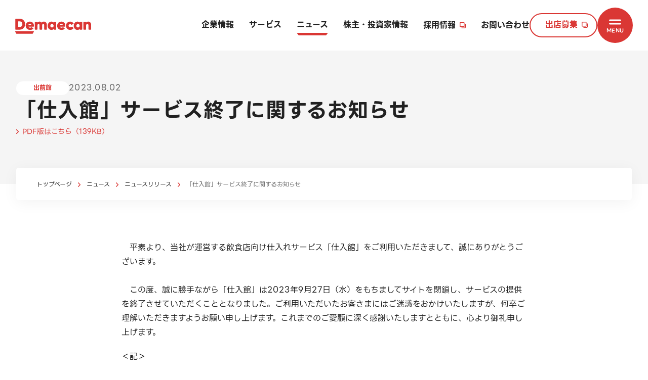

--- FILE ---
content_type: text/css
request_url: https://corporate.demae-can.co.jp/assets/css/common.css
body_size: 51965
content:
@charset "UTF-8";@-webkit-keyframes iconMove{0%{-webkit-transform:translate3d(0,0,0);transform:translate3d(0,0,0);opacity:1}50.0%{-webkit-transform:translate3d(60%,0,0);transform:translate3d(60%,0,0);opacity:0}50.1%{-webkit-transform:translate3d(-60%,0,0);transform:translate3d(-60%,0,0);opacity:0}100%{-webkit-transform:translate3d(0,0,0);transform:translate3d(0,0,0);opacity:1}}@keyframes iconMove{0%{-webkit-transform:translate3d(0,0,0);transform:translate3d(0,0,0);opacity:1}50.0%{-webkit-transform:translate3d(60%,0,0);transform:translate3d(60%,0,0);opacity:0}50.1%{-webkit-transform:translate3d(-60%,0,0);transform:translate3d(-60%,0,0);opacity:0}100%{-webkit-transform:translate3d(0,0,0);transform:translate3d(0,0,0);opacity:1}}a{color:#212121;text-decoration:none}a:hover{text-decoration:none}a,button{-webkit-transition:color 80ms ease-out;transition:color 80ms ease-out}@media only screen and (min-width:801px){a:hover,button:hover{color:#da3734}}body{color:#212121;font-size:1rem;font-family:"LINE Seed JP","Noto Sans JP",-apple-system,BlinkMacSystemFont,"メイリオ",Meiryo,"Hiragino Kaku Gothic ProN",sans-serif;line-height:1.75;overflow-wrap:break-word;-webkit-text-size-adjust:100%;word-wrap:break-word}@media only screen and (max-width:800px){body{font-size:.875rem}}button,input,select,textarea{color:#212121;font-family:"LINE Seed JP","Noto Sans JP",-apple-system,BlinkMacSystemFont,"メイリオ",Meiryo,"Hiragino Kaku Gothic ProN",sans-serif;line-height:1.75;font-size:100%}.container{margin-left:auto;margin-right:auto;max-width:1280px;padding-left:32px;padding-right:32px}@media only screen and (max-width:800px){.container{padding-left:20px;padding-right:20px}}.container.-small{max-width:864px}@media only screen and (max-width:800px){.modPcOnly{display:none}}@media only screen and (min-width:801px){.modSpOnly{display:none}}@media only screen and (max-width:800px){br.pc{display:none}}@media only screen and (min-width:801px){br.sp{display:none}}[role=tabpanel][aria-hidden=true]{display:none}[role=tabpanel][aria-hidden=false]{display:block}[data-select__contents][aria-hidden=true]{display:none}[data-select__contents][aria-hidden=false]{display:block}@media only screen and (min-width:601px){a[href*="tel:"]{pointer-events:none}}.section+.section{margin-top:120px}@media only screen and (max-width:800px){.section+.section{margin-top:80px}}:root{color-scheme:light}blockquote,body,button,dd,div,dl,dt,fieldset,figcaption,figure,form,h1,h2,h3,h4,h5,h6,input,legend,li,ol,p,td,textarea,th,ul{margin:0;padding:0}address{font-style:normal}th{font-weight:400}table{border-collapse:collapse;border-spacing:0;width:100%}th{text-align:left}aside,main{display:block}h1,h2,h3,h4,h5,h6{font-size:100%;font-weight:400}fieldset,img{border:0}img{border:0;height:auto;max-width:100%;vertical-align:top}li{list-style-type:none}button,input[type=email],input[type=number],input[type=password],input[type=search],input[type=submit],input[type=tel],input[type=text],input[type=url],select,textarea{-webkit-appearance:none;-moz-appearance:none;appearance:none}button,input[type=submit],label,select{cursor:pointer}select::-ms-expand{display:none}br{line-height:0}*,:after,:before{-webkit-box-sizing:border-box;box-sizing:border-box}.clearfix:after{clear:both;content:".";display:block;height:0;visibility:hidden}.gHeader{background-color:#fff;-webkit-box-shadow:0 2px 10px transparent;box-shadow:0 2px 10px transparent;position:fixed;top:0;left:0;width:100%;z-index:5;-webkit-transition:-webkit-box-shadow .3s;transition:-webkit-box-shadow .3s;transition:box-shadow .3s;transition:box-shadow .3s,-webkit-box-shadow .3s}@media print{.gHeader{display:none}}.gHeader.-moved{-webkit-box-shadow:0 2px 10px rgba(0,0,0,.05);box-shadow:0 2px 10px rgba(0,0,0,.05)}@media only screen and (min-width:801px){.gHeader__container{max-width:none;padding:0 30px}}.gHeader__inner{display:-webkit-box;display:-ms-flexbox;display:flex;-webkit-box-align:center;-ms-flex-align:center;align-items:center;-webkit-box-pack:end;-ms-flex-pack:end;justify-content:flex-end;height:100px;gap:0 30px}@media only screen and (max-width:800px){.gHeader__inner{height:76px;margin-right:-10px}}.gHeader__logo{width:150px;margin:0 auto 0 0}@media only screen and (min-width:801px){.gHeader__logo{margin-top:4px}}@media only screen and (max-width:800px){.gHeader__logo{width:120px}}.gHeader__logo img{width:100%}.gHeader__list01{display:-webkit-box;display:-ms-flexbox;display:flex;height:100%;-webkit-transition:opacity .5s,visibility .5s;transition:opacity .5s,visibility .5s}@media only screen and (max-width:1199px){.gHeader__list01{display:none}}body[data-nav__is_open=true] .gHeader__list01{opacity:0;pointer-events:none;visibility:hidden}.gHeader__list01-item{position:relative;font-weight:700}.gHeader__list01-itemInner{position:relative;height:100%;padding-bottom:2px;z-index:2}.gHeader__list01-icon{position:relative;width:12px;height:12px;margin-left:8px}.gHeader__list01-icon.-blank::after{content:"";background:url(../img/common/ico_blank.svg) no-repeat center/cover;position:absolute;top:0;left:0;width:inherit;height:inherit;-webkit-transition:-webkit-transform .45s cubic-bezier(.19,.82,.27,1);transition:-webkit-transform .45s cubic-bezier(.19,.82,.27,1);transition:transform .45s cubic-bezier(.19,.82,.27,1);transition:transform .45s cubic-bezier(.19,.82,.27,1),-webkit-transform .45s cubic-bezier(.19,.82,.27,1)}.gHeader__list01-link{display:-webkit-box;display:-ms-flexbox;display:flex;-webkit-box-align:center;-ms-flex-align:center;align-items:center;position:relative;height:100%;padding:0 15px}.gHeader__list01-link::before{content:"";border-top:5px solid #da3734;border-left:4px solid transparent;border-right:4px solid transparent;border-radius:3px;opacity:0;position:absolute;top:0;bottom:0;left:0;right:0;width:calc(100% - 30px);height:0;margin:calc(1.75em * 2 + 9px) auto 0;pointer-events:none;-webkit-transition:opacity 80ms ease-out;transition:opacity 80ms ease-out}@media only screen and (min-width:801px){#page_business .gHeader__list01-link.-business,#page_company .gHeader__list01-link.-company,#page_inquiry .gHeader__list01-link.-inquiry,#page_ir_information .gHeader__list01-link.-ir_information,#page_pr .gHeader__list01-link.-pr,.gHeader__list01-itemInner:hover .gHeader__list01-link,.gHeader__list01-link:hover{-webkit-transition:color 80ms ease-out;transition:color 80ms ease-out}#page_business .gHeader__list01-link.-business::before,#page_company .gHeader__list01-link.-company::before,#page_inquiry .gHeader__list01-link.-inquiry::before,#page_ir_information .gHeader__list01-link.-ir_information::before,#page_pr .gHeader__list01-link.-pr::before,.gHeader__list01-itemInner:hover .gHeader__list01-link::before,.gHeader__list01-link:hover::before{opacity:1}#page_business .gHeader__list01-link.-business .gHeader__list01-icon.-blank::after,#page_company .gHeader__list01-link.-company .gHeader__list01-icon.-blank::after,#page_inquiry .gHeader__list01-link.-inquiry .gHeader__list01-icon.-blank::after,#page_ir_information .gHeader__list01-link.-ir_information .gHeader__list01-icon.-blank::after,#page_pr .gHeader__list01-link.-pr .gHeader__list01-icon.-blank::after,.gHeader__list01-itemInner:hover .gHeader__list01-link .gHeader__list01-icon.-blank::after,.gHeader__list01-link:hover .gHeader__list01-icon.-blank::after{-webkit-transform:scale(-1,-1);transform:scale(-1,-1)}}.gHeader__list02{display:-webkit-box;display:-ms-flexbox;display:flex;-webkit-transition:opacity .5s,visibility .5s;transition:opacity .5s,visibility .5s}@media only screen and (min-width:801px){.gHeader__list02{gap:0 30px;margin-left:-15px}}@media only screen and (max-width:1199px){.gHeader__list02{display:none}}@media only screen and (max-width:800px){.gHeader__list02{-ms-flex-wrap:wrap;flex-wrap:wrap;-webkit-box-pack:justify;-ms-flex-pack:justify;justify-content:space-between}}body[data-nav__is_open=true] .gHeader__list02{opacity:0;pointer-events:none;visibility:hidden}.gHeader__list02-item{font-weight:700}@media only screen and (min-width:801px){.gHeader__list02-item{color:#da3734}}@media only screen and (max-width:800px){.gHeader__list02-item{color:#fff}}.gHeader__list02-link{display:-webkit-box;display:-ms-flexbox;display:flex;-webkit-box-align:center;-ms-flex-align:center;align-items:center;position:relative;color:inherit}.gHeader__list02-link::before{content:"";display:block;position:absolute;z-index:-1;top:-2px;right:-2px;bottom:-2px;left:-2px;margin:auto;border-radius:999999px;opacity:0;-webkit-transition:opacity .35s cubic-bezier(.23,1,.58,1),-webkit-transform .5s cubic-bezier(.23,1,.58,1);transition:opacity .35s cubic-bezier(.23,1,.58,1),-webkit-transform .5s cubic-bezier(.23,1,.58,1);transition:opacity .35s cubic-bezier(.23,1,.58,1),transform .5s cubic-bezier(.23,1,.58,1);transition:opacity .35s cubic-bezier(.23,1,.58,1),transform .5s cubic-bezier(.23,1,.58,1),-webkit-transform .5s cubic-bezier(.23,1,.58,1);-webkit-transform:scale(0);transform:scale(0);background-color:#da3734;will-change:transform}@media only screen and (min-width:801px){.gHeader__list02-link{border:2px solid #da3734;border-radius:30px;padding:7px 29px 9px}.gHeader__list02-link:hover{-webkit-transition:background-color .1s .15s cubic-bezier(.23,1,.58,1);transition:background-color .1s .15s cubic-bezier(.23,1,.58,1);opacity:1;color:#fff}.gHeader__list02-link:hover::before{opacity:1;-webkit-transition:all .3s cubic-bezier(.23,1,.58,1);transition:all .3s cubic-bezier(.23,1,.58,1);-webkit-transform:scale(1);transform:scale(1)}.gHeader__list02-link:hover .gHeader__list02-icon.-blank{background-image:url(../img/common/ico_blank02.svg);-webkit-transform:scale(-1,-1);transform:scale(-1,-1)}}@media only screen and (max-width:800px){.gHeader__list02-link{background-color:#da3734;border-radius:40px;font-size:1rem;padding:25px 30px 27px}}.gHeader__list02-icon.-blank{background:url(../img/common/ico_blank.svg) no-repeat center/cover;width:12px;height:12px;-webkit-transition:-webkit-transform .45s cubic-bezier(.19,.82,.27,1);transition:-webkit-transform .45s cubic-bezier(.19,.82,.27,1);transition:transform .45s cubic-bezier(.19,.82,.27,1);transition:transform .45s cubic-bezier(.19,.82,.27,1),-webkit-transform .45s cubic-bezier(.19,.82,.27,1)}@media only screen and (min-width:801px){.gHeader__list02-icon.-blank{margin:0 -12px 0 8px}}.gHeader__list03{display:-webkit-box;display:-ms-flexbox;display:flex;position:absolute;right:30px;margin-right:100px;-webkit-transition:opacity .5s,visibility .5s;transition:opacity .5s,visibility .5s}@media only screen and (max-width:800px){.gHeader__list03{right:10px;margin-right:76px}}body:not([data-nav__is_open=true]) .gHeader__list03:not(.-show){opacity:0;pointer-events:none;visibility:hidden}.gHeader__list03-item{position:relative;font-weight:700;font-family:"LINE Seed JP",Arial,Helvetica,sans-serif}.gHeader__list03-item:not(:last-child){margin-right:25px}.gHeader__list03-item:not(:last-child)::after{content:"";background-color:#ddd;position:absolute;top:0;bottom:0;right:-13px;width:1px;height:16px;margin:auto}.gHeader__list03-link{display:block;-webkit-box-align:center;-ms-flex-align:center;align-items:center;position:relative}.gHeader__list03-link[href]{font-weight:400}@media only screen and (min-width:801px){.gHeader__list03-link[href]:not(:hover){color:#616161}}body#page_top .gHeader{-webkit-transition:background-color .3s ease;transition:background-color .3s ease}@-webkit-keyframes topHeaderMoved{0%{-webkit-transform:translateY(-100%);transform:translateY(-100%);opacity:0}to{-webkit-transform:translateY(0);transform:translateY(0);opacity:1}}@keyframes topHeaderMoved{0%{-webkit-transform:translateY(-100%);transform:translateY(-100%);opacity:0}to{-webkit-transform:translateY(0);transform:translateY(0);opacity:1}}body#page_top .gHeader .gHeader__inner{-webkit-transition:height .3s ease;transition:height .3s ease}body#page_top .gHeader.-moved{-webkit-animation:topHeaderMoved .6s cubic-bezier(.23,1,.32,1) 0s;animation:topHeaderMoved .6s cubic-bezier(.23,1,.32,1) 0s}body#page_top .gHeader:not(.-moved){background-color:transparent}@media (any-hover:hover){body#page_top .gHeader:not(.-moved):hover{background-color:#fff}}body#page_top .gHeader:not(.-moved).-open{background-color:#fff}@media only screen and (min-width:801px){body#page_top .gHeader:not(.-moved) .gHeader__inner{height:130px}}@media only screen and (min-width:801px){body#page_top .gHeader:not(.-moved) .gHeader__logo{width:180px}}@media only screen and (min-width:801px){body#page_top .gHeader:not(.-moved) .gHeader__list01-link::before{margin-top:calc(1.75em * 2 + 24px)}}@media only screen and (min-width:801px){body#page_top .gHeader:not(.-moved) .gHeaderNav__outer,body#page_top .gHeader:not(.-moved) .gHeaderNav__overlay,body#page_top .gHeader:not(.-moved) .gNav,body#page_top .gHeader:not(.-moved) .gNav__overlay{top:130px}}body#page_top[data-nav__is_open=true] .gHeader:not(.-moved){background-color:#fff}@media (any-hover:none){body#page_top:not([data-nav__is_open=true]) .gHeader:not(.-moved) .gHeader__logo img{-webkit-filter:brightness(0) invert(1);filter:brightness(0) invert(1)}body#page_top:not([data-nav__is_open=true]) .gHeader:not(.-moved) .gHeader__list01-link{color:#fff}body#page_top:not([data-nav__is_open=true]) .gHeader:not(.-moved) .gHeader__list01-link::before{border-top-color:#fff}body#page_top:not([data-nav__is_open=true]) .gHeader:not(.-moved) .gHeader__list02-link{border-color:#fff;color:#fff}body#page_top:not([data-nav__is_open=true]) .gHeader:not(.-moved) .gHeader__list02-link::before{background-color:#fff}}@media only screen and (any-hover:none) and (min-width:801px){body#page_top:not([data-nav__is_open=true]) .gHeader:not(.-moved) .gHeader__list02-link:hover{color:#da3734}body#page_top:not([data-nav__is_open=true]) .gHeader:not(.-moved) .gHeader__list02-link:hover .gHeader__list02-icon.-blank{background-image:url(../img/common/ico_blank.svg);-webkit-filter:none;filter:none}}@media (any-hover:none){body#page_top:not([data-nav__is_open=true]) .gHeader:not(.-moved) .gHeader__list01-icon.-blank,body#page_top:not([data-nav__is_open=true]) .gHeader:not(.-moved) .gHeader__list02-icon.-blank{-webkit-filter:brightness(0) invert(1);filter:brightness(0) invert(1)}body#page_top:not([data-nav__is_open=true]) .gHeader:not(.-moved) .gHeader__list03-link{color:#fff}body#page_top:not([data-nav__is_open=true]) .gHeader:not(.-moved) .gNav__toggle::before{background-color:#fff}body#page_top:not([data-nav__is_open=true]) .gHeader:not(.-moved) .gNav__toggle .gNav__toggle-bar{background-color:#da3734}body#page_top:not([data-nav__is_open=true]) .gHeader:not(.-moved) .gNav__toggle .gNav__toggle-label{color:#da3734}}@media (any-hover:hover){body#page_top .gHeader:not(.-moved):not(:hover):not(.-open):not(.-menuOpen) .gHeader__logo img{-webkit-filter:brightness(0) invert(1);filter:brightness(0) invert(1)}body#page_top .gHeader:not(.-moved):not(:hover):not(.-open):not(.-menuOpen) .gHeader__list01-link{color:#fff}body#page_top .gHeader:not(.-moved):not(:hover):not(.-open):not(.-menuOpen) .gHeader__list01-link::before{border-top-color:#fff}body#page_top .gHeader:not(.-moved):not(:hover):not(.-open):not(.-menuOpen) .gHeader__list02-link{border-color:#fff;color:#fff}body#page_top .gHeader:not(.-moved):not(:hover):not(.-open):not(.-menuOpen) .gHeader__list02-link::before{background-color:#fff}}@media only screen and (any-hover:hover) and (min-width:801px){body#page_top .gHeader:not(.-moved):not(:hover):not(.-open):not(.-menuOpen) .gHeader__list02-link:hover{color:#da3734}body#page_top .gHeader:not(.-moved):not(:hover):not(.-open):not(.-menuOpen) .gHeader__list02-link:hover .gHeader__list02-icon.-blank{background-image:url(../img/common/ico_blank.svg);-webkit-filter:none;filter:none}}@media (any-hover:hover){body#page_top .gHeader:not(.-moved):not(:hover):not(.-open):not(.-menuOpen) .gHeader__list01-icon.-blank,body#page_top .gHeader:not(.-moved):not(:hover):not(.-open):not(.-menuOpen) .gHeader__list02-icon.-blank{-webkit-filter:brightness(0) invert(1);filter:brightness(0) invert(1)}body#page_top .gHeader:not(.-moved):not(:hover):not(.-open):not(.-menuOpen) .gHeader__list03-link{color:#fff}body#page_top .gHeader:not(.-moved):not(:hover):not(.-open):not(.-menuOpen) .gNav__toggle::before{background-color:#fff}body#page_top .gHeader:not(.-moved):not(:hover):not(.-open):not(.-menuOpen) .gNav__toggle .gNav__toggle-bar{background-color:#da3734}body#page_top .gHeader:not(.-moved):not(:hover):not(.-open):not(.-menuOpen) .gNav__toggle .gNav__toggle-label{color:#da3734}}body#page_en .gHeader__list03{right:30px;margin-right:0}@media only screen and (max-width:800px){body#page_en .gHeader__list03{right:20px}}.gContents{position:relative;z-index:1}.gFooter{position:relative;z-index:2}@media print{.gFooter{display:none}}body:not(#page_top) .gContents+.gFooter::before{content:"";background-color:#eee;display:block;border-top:1px solid #ddd;height:4px}.gFooter__group01-inner{padding:60px 0 60px}@media only screen and (min-width:801px){.gFooter__group01-inner{display:-webkit-box;display:-ms-flexbox;display:flex;-webkit-box-align:center;-ms-flex-align:center;align-items:center;-ms-flex-wrap:wrap;flex-wrap:wrap;-webkit-box-pack:justify;-ms-flex-pack:justify;justify-content:space-between;min-height:260px;gap:30px 30px}}.gFooter__group02{background-color:#da3734}.gFooter__group02-inner{display:-webkit-box;display:-ms-flexbox;display:flex;-webkit-box-align:center;-ms-flex-align:center;align-items:center;min-height:70px;padding:10px 0 10px}@media only screen and (max-width:800px){.gFooter__group02-inner{-webkit-box-pack:justify;-ms-flex-pack:justify;justify-content:space-between;min-height:60px}}.gFooter__logo{-ms-flex-negative:0;flex-shrink:0}@media only screen and (max-width:800px){.gFooter__logo{width:200px;margin-bottom:40px}.gFooter__logo img{width:100%}}.gFooter__list01{display:-webkit-box;display:-ms-flexbox;display:flex;gap:0 30px;margin-bottom:20px}@media only screen and (max-width:800px){.gFooter__list01{-ms-flex-wrap:wrap;flex-wrap:wrap;gap:20px 0;margin-bottom:40px}}.gFooter__list01-item{font-weight:700}@media only screen and (max-width:800px){.gFooter__list01-item{width:100%}}.gFooter__list01-icon{display:block;position:relative;width:20px;height:20px;margin-left:8px;background-color:#da3734;border-radius:50%;overflow:hidden}@media only screen and (max-width:800px){.gFooter__list01-icon{width:18px;height:18px;margin-left:6px}}.gFooter__list01-link{display:-webkit-box;display:-ms-flexbox;display:flex;-webkit-box-align:center;-ms-flex-align:center;align-items:center}.gFooter__list01-link.-blank .gFooter__list01-icon::after{content:"";background:url(../img/common/ico_circle_blank.svg) no-repeat center/cover;position:absolute;top:0;left:0;width:inherit;height:inherit;-webkit-transition:.45s cubic-bezier(.19,.82,.27,1);transition:.45s cubic-bezier(.19,.82,.27,1)}@media only screen and (min-width:801px){.gFooter__list01-link.-blank:hover .gFooter__list01-icon::after{-webkit-transform:scale(-1,-1);transform:scale(-1,-1)}}.gFooter__list02-group{display:-webkit-box;display:-ms-flexbox;display:flex;gap:0 20px}@media only screen and (max-width:800px){.gFooter__list02-group{-ms-flex-wrap:wrap;flex-wrap:wrap;-webkit-box-pack:justify;-ms-flex-pack:justify;justify-content:space-between;gap:20px 20px}}.gFooter__list02-group+.gFooter__list02-group{margin-top:10px}@media only screen and (max-width:800px){.gFooter__list02-group+.gFooter__list02-group{margin-top:20px}}.gFooter__list02-item{font-size:.75rem}@media only screen and (max-width:800px){.gFooter__list02-item{font-size:.625rem;width:calc(50% - 10px)}}.gFooter__list02-icon{display:block;position:relative}.gFooter__list02-link{display:-webkit-box;display:-ms-flexbox;display:flex;-webkit-box-align:center;-ms-flex-align:center;align-items:center}.gFooter__list02-link.-blank .gFooter__list02-icon{width:10px;height:10px;margin-left:5px}@media only screen and (max-width:800px){.gFooter__list02-link.-blank .gFooter__list02-icon{width:8px;height:8px}}.gFooter__list02-link.-blank .gFooter__list02-icon::after{content:"";background:url(../img/common/ico_blank.svg) no-repeat center/cover;position:absolute;top:0;left:0;width:inherit;height:inherit;-webkit-transition:.45s cubic-bezier(.19,.82,.27,1);transition:.45s cubic-bezier(.19,.82,.27,1)}@media only screen and (min-width:801px){.gFooter__list02-link.-blank:hover .gFooter__list02-icon::after{-webkit-transform:scale(-1,-1);transform:scale(-1,-1)}}.gFooter__snslist{display:-webkit-box;display:-ms-flexbox;display:flex;gap:0 10px}.gFooter__snslist-link{display:block}@media only screen and (min-width:801px){.gFooter__snslist-link{-webkit-transition:.15s cubic-bezier(.2,1,.8,1);transition:.15s cubic-bezier(.2,1,.8,1)}.gFooter__snslist-link:hover{-webkit-transform:scale(1.2);transform:scale(1.2)}}.gFooter__copyright{color:#fff;font-size:.75rem;letter-spacing:.03em;margin-left:30px}.gBreadcrumb{position:relative;z-index:4;margin:-32px 0 -32px}@media only screen and (max-width:800px){.gBreadcrumb{margin:-26px 0 -26px}}.gBreadcrumb .container{position:relative;display:-webkit-box;display:-ms-flexbox;display:flex}.gBreadcrumb .container::after,.gBreadcrumb .container::before{content:"";position:absolute}.gBreadcrumb .container::before{background-color:#fff;border-radius:5px;-webkit-box-shadow:0 5px 30px rgba(0,0,0,.05);box-shadow:0 5px 30px rgba(0,0,0,.05);top:0;bottom:0;left:32px;right:32px}@media only screen and (max-width:800px){.gBreadcrumb .container::before{left:20px;right:20px}}.gBreadcrumb .container::after{background:-webkit-gradient(linear,left top,right top,from(rgba(255,255,255,0)),color-stop(40%,#fff));background:linear-gradient(90deg,rgba(255,255,255,0) 0,#fff 40%);border-radius:0 5px 5px 0;top:0;right:32px;width:64px;height:100%;pointer-events:none}@media only screen and (max-width:800px){.gBreadcrumb .container::after{background:-webkit-gradient(linear,left top,right top,from(rgba(255,255,255,0)),color-stop(20%,#fff));background:linear-gradient(90deg,rgba(255,255,255,0) 0,#fff 20%);right:20px;width:30px}}.gBreadcrumb__inner{background-color:#fff;display:-webkit-box;display:-ms-flexbox;display:flex;-webkit-box-align:center;-ms-flex-align:center;align-items:center;position:relative;white-space:nowrap;min-height:64px;margin:0 40px;padding:10px 0;overflow:auto}@media only screen and (max-width:800px){.gBreadcrumb__inner{min-height:52px;margin:0 20px}}.gBreadcrumb__inner::after{content:"";display:block;-ms-flex-negative:0;flex-shrink:0;width:.5em;height:1em}.gBreadcrumb__item{display:-webkit-box;display:-ms-flexbox;display:flex;font-size:.75rem}@media only screen and (max-width:800px){.gBreadcrumb__item{font-size:.625rem}}.gBreadcrumb__item:not(:last-child)::after{content:"";background:url(../img/common/ico_arrow02.svg) no-repeat center/cover;-ms-flex-item-align:center;-ms-grid-row-align:center;align-self:center;width:5px;height:9px;margin:0 12px;-webkit-transform:translateY(1px);transform:translateY(1px)}@media only screen and (max-width:800px){.gBreadcrumb__item:not(:last-child)::after{width:4px;height:7px;margin:0 8px;-webkit-transform:translateY(0);transform:translateY(0)}}.gBreadcrumb__item[aria-current=page]{color:#616161}.gNav{background-color:#f5f5f5;position:fixed;top:100px;left:0;right:0;max-height:calc(100vh - 100px);padding:60px 0 60px;overflow:auto}body[data-ready] .gNav{-webkit-transition:.5s;transition:.5s}@media only screen and (max-width:800px){.gNav{top:76px;max-height:calc(100vh - 76px);padding:0 0 100px}}body:not([data-nav__is_open=true]) .gNav{opacity:0;pointer-events:none;visibility:hidden}@media only screen and (min-width:801px){.gNav__inner{display:-webkit-box;display:-ms-flexbox;display:flex;-ms-flex-wrap:wrap;flex-wrap:wrap;-webkit-box-pack:justify;-ms-flex-pack:justify;justify-content:space-between;gap:60px 0}}@media only screen and (min-width:801px){.gNavBlock{width:calc(33.3333% - 21.3333333333px)}.gNavBlock.-type02{width:100%}.gNavBlock.-type02 .gNavBlock__group{width:calc(33.3333% - 21.3333333333px)}.gNavBlock.-type02 .gNavBlock__item:not(:last-child){margin-bottom:20px}}@media only screen and (max-width:800px){.gNavBlock{margin:0 -20px}}@media only screen and (min-width:801px){.gNavBlock__body{display:-webkit-box!important;display:-ms-flexbox!important;display:flex!important;-ms-flex-wrap:wrap;flex-wrap:wrap;-webkit-box-pack:justify;-ms-flex-pack:justify;justify-content:space-between;width:100%;height:auto!important}}@media only screen and (max-width:800px){.gNavBlock__body{display:none}}.gNavBlock__group{position:relative;width:100%}@media only screen and (max-width:800px){.gNavBlock__group:not(:last-child)::after{content:"";background-color:#ddd;position:absolute;bottom:0;left:20px;right:20px;height:1px}}.gNavBlock__list{overflow:hidden}.gNavBlock__title{font-weight:900;position:relative;letter-spacing:.03em}@media only screen and (min-width:801px){.gNavBlock__title{border-bottom:1px solid #ddd;display:-webkit-box;display:-ms-flexbox;display:flex;-webkit-box-align:center;-ms-flex-align:center;align-items:center;font-size:1.25rem;margin-bottom:20px;padding-bottom:20px}}@media only screen and (max-width:800px){.gNavBlock__title{font-size:.9875rem;padding:0 20px}}.gNavBlock__title-link{display:-webkit-box;display:-ms-flexbox;display:flex;-webkit-box-align:center;-ms-flex-align:center;align-items:center;position:relative}@media only screen and (min-width:801px){.gNavBlock__title-link:hover .gNavBlock__title-icon::after{-webkit-animation:iconMove .5s cubic-bezier(.215,.61,.355,1) 0s 1 forwards;animation:iconMove .5s cubic-bezier(.215,.61,.355,1) 0s 1 forwards}}@media only screen and (max-width:800px){.gNavBlock__title-link{padding:24px 0 23px}}.gNavBlock__title-icon{position:relative;-ms-flex-negative:0;flex-shrink:0;width:20px;height:20px;margin-left:8px;background-color:#da3734;border-radius:50%;overflow:hidden}.gNavBlock__title-icon::after{content:"";background:url(../img/common/ico_circle_arrow.svg) no-repeat center/contain;position:absolute;top:0;left:0;width:inherit;height:inherit}@media only screen and (max-width:800px){.gNavBlock__title-icon{display:none}}@media only screen and (min-width:801px){.gNavBlock__title-toggle{background:url(../img/common/ico_circle_arrow.svg) no-repeat center/20px;border:none;display:none;-ms-flex-negative:0;flex-shrink:0;width:20px;height:20px;margin-left:8px}}@media only screen and (max-width:800px){.gNavBlock__title-toggle{border-bottom:1px solid transparent;display:block;position:absolute;top:0;left:20px;right:20px;width:auto;height:100%;margin-left:0}.gNavBlock__title:not(:last-child) .gNavBlock__title-toggle{border-bottom-color:#ddd}.gNavBlock__title-toggle::after,.gNavBlock__title-toggle::before{content:"";position:absolute;top:2px;bottom:0;right:0;width:20px;height:20px;margin:auto}.gNavBlock__title-toggle::before{background-color:#da3734;border-radius:50%}.gNavBlock__title-toggle::after{background:url(../img/common/ico_circle_arrow.svg) no-repeat center/contain}.gNavBlock__title-toggle:not([data-acc=btn]){pointer-events:none;-webkit-transform:none;transform:none}.gNavBlock__title-toggle[data-acc=btn]{cursor:pointer}.gNavBlock__title-toggle[data-acc=btn]::after{background-image:url(../img/common/ico_circle_plus.svg)}.gNavBlock__title-toggle[data-acc=btn][aria-expanded=true]{border-bottom-color:transparent}.gNavBlock__title-toggle[data-acc=btn][aria-expanded=true]::after{background-image:url(../img/common/ico_circle_minus.svg)}}.gNavBlock__item{position:relative}@media only screen and (min-width:801px){.gNavBlock__item:not(:last-child){margin-bottom:10px}}@media only screen and (max-width:800px){.gNavBlock__item{background-color:#fff;padding:0 20px}.gNavBlock__item:not(:last-child)::after{content:"";background-color:#ddd;position:absolute;bottom:0;left:20px;right:20px;height:1px}}.gNavBlock__icon{position:absolute}@media only screen and (max-width:800px){.gNavBlock__icon{display:none}}@media only screen and (min-width:801px){.gNavBlock__icon.-blank{width:12px;height:12px;margin:.55em 0 0 9px}.gNavBlock__icon.-blank::after{content:"";background:url(../img/common/ico_blank.svg) no-repeat center/cover;position:absolute;top:0;left:0;width:inherit;height:inherit;-webkit-transition:-webkit-transform .45s cubic-bezier(.19,.82,.27,1);transition:-webkit-transform .45s cubic-bezier(.19,.82,.27,1);transition:transform .45s cubic-bezier(.19,.82,.27,1);transition:transform .45s cubic-bezier(.19,.82,.27,1),-webkit-transform .45s cubic-bezier(.19,.82,.27,1)}.gNavBlock__link:hover .gNavBlock__icon.-blank::after{-webkit-transform:scale(-1,-1);transform:scale(-1,-1)}}.gNavBlock__link{position:relative;font-weight:700}@media only screen and (min-width:801px){.gNavBlock__link{display:inline-block;padding-left:15px}.gNavBlock__link::before{content:"";background:url(../img/common/ico_arrow02.svg) no-repeat center/contain;position:absolute;top:.55em;bottom:0;left:0;width:7px;height:12px}}@media only screen and (max-width:800px){.gNavBlock__link{display:block;padding:20px 0 21px}}@media only screen and (max-width:800px){.gNavBlock__toggle{border:none;position:absolute;top:0;right:0;width:60px;height:64.5px}.gNavBlock__toggle::before{content:"";position:absolute;top:0;right:0;width:calc(100vw - 40px);height:100%}.gNavBlock__toggle::after{content:"";background-color:#da3734;-webkit-mask:url(../img/common/ico_arrow02.svg) no-repeat center/7px;mask:url(../img/common/ico_arrow02.svg) no-repeat center/7px;position:absolute;top:0;left:0;width:100%;height:100%;-webkit-transition:-webkit-transform .15s;transition:-webkit-transform .15s;transition:transform .15s;transition:transform .15s,-webkit-transform .15s}.gNavBlock__toggle.-blank::after{-webkit-mask-image:url(../img/common/ico_blank.svg);mask-image:url(../img/common/ico_blank.svg);-webkit-mask-size:14px;mask-size:14px}}.gNavBlock__toggle:not([data-acc=btn]){pointer-events:none;-webkit-transform:none;transform:none}.gNavBlock__toggle[data-acc=btn]{cursor:pointer}.gNavBlock__toggle[data-acc=btn]::after{-webkit-transform:rotate(90deg);transform:rotate(90deg)}.gNavBlock__toggle[data-acc=btn][aria-expanded=true]::after{background-color:#616161;-webkit-transform:rotate(-90deg);transform:rotate(-90deg)}@media only screen and (min-width:801px){.gNavBlock__child{display:block!important;padding:10px 0 0 17px}}@media only screen and (max-width:800px){.gNavBlock__child{display:none;padding-bottom:20px}}.gNavBlock__child-item:not(:last-child){margin-bottom:10px}@media only screen and (max-width:800px){.gNavBlock__child-item:not(:last-child){margin-bottom:15px}}.gNavBlock__child-icon{position:absolute;width:10px;height:10px;margin:.55em 0 0 5px}.gNavBlock__child-icon.-blank::after{content:"";background:url(../img/common/ico_blank.svg) no-repeat center/cover;position:absolute;top:0;left:0;width:inherit;height:inherit;-webkit-transition:.45s cubic-bezier(.19,.82,.27,1);transition:.45s cubic-bezier(.19,.82,.27,1)}@media only screen and (min-width:801px){.gNavBlock__child-link:hover .gNavBlock__child-icon.-blank::after{-webkit-transform:scale(-1,-1);transform:scale(-1,-1)}}.gNavBlock__child-link{display:inline-block;position:relative}@media only screen and (min-width:801px){.gNavBlock__child-link{font-size:.875rem;padding-left:18px}}@media only screen and (max-width:800px){.gNavBlock__child-link{padding-left:16px}}.gNavBlock__child-link::before{content:"";position:absolute;left:0}@media only screen and (min-width:801px){.gNavBlock__child-link::before{background-color:#616161;top:.875em;width:8px;height:1px}}@media only screen and (max-width:800px){.gNavBlock__child-link::before{background:url(../img/common/ico_arrow02.svg) no-repeat center/contain;position:absolute;top:.55em;bottom:0;left:0;width:6px;height:10px}}@media only screen and (min-width:801px){.gNav__list01{display:-webkit-box;display:-ms-flexbox;display:flex;-webkit-box-pack:justify;-ms-flex-pack:justify;justify-content:space-between;gap:0 32px;width:100%}}@media only screen and (max-width:800px){.gNav__list01{margin-top:40px}}.gNav__list01-item{color:#fff;text-align:center}@media only screen and (min-width:801px){.gNav__list01-item{-ms-flex-preferred-size:100%;flex-basis:100%}}@media only screen and (max-width:800px){.gNav__list01-item{font-size:.875rem}.gNav__list01-item:not(:last-child){margin-bottom:10px}}.gNav__list01-link{background-color:#da3734;border-radius:40px;display:block;position:relative;color:inherit;padding:25px 30px 27px}@media only screen and (max-width:800px){.gNav__list01-link{padding-top:18px;padding-bottom:21px}}.gNav__list01-link.-blank::after{content:"";background-color:#fff;-webkit-mask:url(../img/common/ico_blank.svg) no-repeat center/cover;mask:url(../img/common/ico_blank.svg) no-repeat center/cover;position:absolute;top:0;bottom:0;right:40px;width:16px;height:16px;margin:auto}@media only screen and (max-width:800px){.gNav__list01-link.-blank::after{right:25px;width:14px;height:14px}}.gNav__list02{display:-webkit-box;display:-ms-flexbox;display:flex;-ms-flex-wrap:wrap;flex-wrap:wrap;width:100%}@media only screen and (min-width:801px){.gNav__list02{border-top:1px solid #ddd;padding-top:40px;gap:20px 40px}}@media only screen and (max-width:800px){.gNav__list02{-webkit-box-pack:justify;-ms-flex-pack:justify;justify-content:space-between;gap:10px 0;margin-top:40px}}.gNav__list02-item{font-size:.875rem}@media only screen and (max-width:800px){.gNav__list02-item{width:calc(50% - 10px);font-size:.75rem}}.gNav__list02-link{display:block;position:relative;padding-left:14px}.gNav__list02-link::before{content:"";background:url(../img/common/ico_arrow02.svg) no-repeat center/contain;position:absolute;top:.55em;bottom:0;left:0;width:6px;height:10px}@media (hover:hover){body:not([data-nav__is_open=true]) .gHeaderNav.-active .gHeaderNav__outer{opacity:1;background-size:100% 100%;pointer-events:auto;visibility:visible}body[data-ready] body:not([data-nav__is_open=true]) .gHeaderNav.-active .gHeaderNav__outer{-webkit-transition:background-size .2s cubic-bezier(.215,.61,.355,1);transition:background-size .2s cubic-bezier(.215,.61,.355,1)}body:not([data-nav__is_open=true]) .gHeaderNav.-active+.gHeaderNav__overlay{opacity:1;visibility:visible}body:not([data-nav__is_open=true]) .gHeaderNav.-active .gNavBlock__body,body:not([data-nav__is_open=true]) .gHeaderNav.-active .gNavBlock__title{opacity:1;-webkit-transform:translateY(0);transform:translateY(0)}body[data-ready] body:not([data-nav__is_open=true]) .gHeaderNav.-active .gNavBlock__title{-webkit-transition:.2s .2s;transition:.2s .2s}body[data-ready] body:not([data-nav__is_open=true]) .gHeaderNav.-active .gNavBlock__body{-webkit-transition:.2s .35s;transition:.2s .35s}}.gHeaderNav__outer,.gHeaderNav__overlay{pointer-events:none;visibility:hidden}.gHeaderNav__outer{background:-webkit-gradient(linear,left top,left bottom,color-stop(100%,#f5f5f5),to(#f5f5f5)) no-repeat;background:linear-gradient(to bottom,#f5f5f5 100%,#f5f5f5 100%) no-repeat;background-size:100% 75%;opacity:0;position:fixed;top:100px;left:0;right:0;max-height:calc(100vh - 100px);padding:60px 0 60px;overflow:auto}body[data-ready] .gHeaderNav__outer{-webkit-transition:.15s;transition:.15s}@media only screen and (min-width:801px){.gHeaderNav__inner{display:-webkit-box;display:-ms-flexbox;display:flex;-ms-flex-wrap:wrap;flex-wrap:wrap;-webkit-box-pack:justify;-ms-flex-pack:justify;justify-content:space-between;gap:60px 0;max-width:1009px;margin:0 auto}}.gHeaderNav .gNavBlock{width:100%}.gHeaderNav .gNavBlock__body,.gHeaderNav .gNavBlock__title{opacity:0;-webkit-transition:opacity .15s,-webkit-transform .15s .15s;transition:opacity .15s,-webkit-transform .15s .15s;transition:opacity .15s,transform .15s .15s;transition:opacity .15s,transform .15s .15s,-webkit-transform .15s .15s;-webkit-transform:translateY(20px);transform:translateY(20px)}.gHeaderNav .gNavBlock__title{border-bottom:none;font-size:1.5rem;margin-bottom:20px;padding-bottom:0}.gHeaderNav .gNavBlock__title-icon{width:24px;height:24px;margin-top:1px;margin-left:10px}.gHeaderNav .gNavBlock__item:not(:last-child){margin-bottom:0}.gHeaderNav .gNavBlock__group:only-child .gNavBlock__list{display:-webkit-box;display:-ms-flexbox;display:flex;-ms-flex-wrap:wrap;flex-wrap:wrap;gap:0 32px}.gHeaderNav .gNavBlock__group:only-child .gNavBlock__item{width:calc(33.3333% - 21.3333333333px)}.gHeaderNav .gNavBlock__group .gNavBlock__icon{position:absolute;top:0;bottom:0;left:auto;right:0;width:12px;height:12px;margin:auto}.gHeaderNav .gNavBlock__group .gNavBlock__icon::after{content:"";position:absolute;background-repeat:no-repeat;background-size:contain;top:0;left:0;width:inherit;height:inherit}.gHeaderNav .gNavBlock__group .gNavBlock__icon:not(.-blank)::after{background-image:url(../img/common/ico_arrow01.svg)}.gHeaderNav .gNavBlock__link:hover .gNavBlock__icon:not(.-blank)::after{-webkit-animation:iconMove .5s cubic-bezier(.215,.61,.355,1) 0s 1 forwards;animation:iconMove .5s cubic-bezier(.215,.61,.355,1) 0s 1 forwards}.gHeaderNav .gNavBlock__group .gNavBlock__icon.-blank{top:0;bottom:0;right:0;margin:auto}.gHeaderNav .gNavBlock__group .gNavBlock__link{border-bottom:1px solid #ddd;display:block;padding:19px 30px 20px 0}.gHeaderNav .gNavBlock__group .gNavBlock__link::before{content:none}.gHeaderNav .gNavBlock.-type02 .gNavBlock__item:not(:last-child){margin-bottom:0}.gHeaderNav .gNavBlock.-type02 .gNavBlock__child{padding:20px 0 10px}.gHeaderNav__overlay{background-color:rgba(33,33,33,.25);opacity:0;position:fixed;top:100px;bottom:0;left:0;right:0;z-index:1}body[data-ready] .gHeaderNav__overlay{-webkit-transition:.5s;transition:.5s}.gNav__overlay{background-color:rgba(33,33,33,.25);position:fixed;top:100px;bottom:0;left:0;right:0;cursor:pointer;-webkit-transition:.5s;transition:.5s}@media only screen and (max-width:800px){.gNav__overlay{top:76px}}body:not([data-nav__is_open=true]) .gNav__overlay{opacity:0;pointer-events:none;visibility:hidden}.gNav__toggle{background:0 0;border:none;display:-webkit-box;display:-ms-flexbox;display:flex;-webkit-box-orient:vertical;-webkit-box-direction:normal;-ms-flex-direction:column;flex-direction:column;-webkit-box-align:center;-ms-flex-align:center;align-items:center;-webkit-box-pack:center;-ms-flex-pack:center;justify-content:center;position:relative;width:70px;height:70px}.gNav__toggle::before{content:"";background-color:#da3734;border-radius:50%;position:absolute;top:0;left:0;width:100%;height:100%;-webkit-transition:background-color .5s,-webkit-transform .2s cubic-bezier(.2,1,.8,1);transition:background-color .5s,-webkit-transform .2s cubic-bezier(.2,1,.8,1);transition:background-color .5s,transform .2s cubic-bezier(.2,1,.8,1);transition:background-color .5s,transform .2s cubic-bezier(.2,1,.8,1),-webkit-transform .2s cubic-bezier(.2,1,.8,1)}@media only screen and (min-width:801px){.gNav__toggle:hover::before{-webkit-transform:scale(1.1429);transform:scale(1.1429)}}@media only screen and (max-width:800px){.gNav__toggle{width:56px;height:56px}}.gNav__toggle[aria-expanded=true]::before{background-color:#616161}.gNav__toggle-barbox{position:relative;width:24px;height:11px;margin:4px 0 7px}@media only screen and (max-width:800px){.gNav__toggle-barbox{width:22px;height:10px;margin:3px 0 6px}}.gNav__toggle-bar{background-color:#fff;border-radius:3px/50%;position:absolute;top:0;bottom:0;left:0;right:0;width:100%;height:3px;margin:auto;-webkit-transition:-webkit-transform .5s;transition:-webkit-transform .5s;transition:transform .5s;transition:transform .5s,-webkit-transform .5s}.gNav__toggle-bar:nth-child(1){-webkit-transform:translateY(-3.5px);transform:translateY(-3.5px)}.gNav__toggle[aria-expanded=true] .gNav__toggle-bar:nth-child(1){-webkit-transform:rotate(30deg);transform:rotate(30deg)}.gNav__toggle-bar:nth-child(2){-webkit-transform:translateY(3.5px);transform:translateY(3.5px)}.gNav__toggle[aria-expanded=true] .gNav__toggle-bar:nth-child(2){-webkit-transform:rotate(-30deg);transform:rotate(-30deg)}.gNav__toggle-label{position:relative;color:#fff;font-size:.625rem;font-family:"LINE Seed JP",Arial,Helvetica,sans-serif;font-weight:700;letter-spacing:.05em;line-height:1}@media only screen and (max-width:800px){.gNav__toggle-label{-webkit-transform:scale(.8);transform:scale(.8)}}.gNav__toggle[aria-expanded=true] .gNav__toggle-label.-open{display:none}.gNav__toggle[aria-expanded=false] .gNav__toggle-label.-close{display:none}.gWrapper{padding-top:100px}@media only screen and (max-width:800px){.gWrapper{padding-top:76px}}input[type=email],input[type=number],input[type=password],input[type=search],input[type=tel],input[type=text],input[type=url],select,textarea{background-color:#fff;border:solid 1px #ddd;border-radius:5px;padding:9px 15px}input[type=email].error,input[type=number].error,input[type=password].error,input[type=search].error,input[type=tel].error,input[type=text].error,input[type=url].error,select.error,textarea.error{background-color:#fef5f5;border-color:#da3734}input[type=email]::-webkit-input-placeholder,input[type=number]::-webkit-input-placeholder,input[type=password]::-webkit-input-placeholder,input[type=search]::-webkit-input-placeholder,input[type=tel]::-webkit-input-placeholder,input[type=text]::-webkit-input-placeholder,input[type=url]::-webkit-input-placeholder,select::-webkit-input-placeholder,textarea::-webkit-input-placeholder{color:#aaa}input[type=email]::-moz-placeholder,input[type=number]::-moz-placeholder,input[type=password]::-moz-placeholder,input[type=search]::-moz-placeholder,input[type=tel]::-moz-placeholder,input[type=text]::-moz-placeholder,input[type=url]::-moz-placeholder,select::-moz-placeholder,textarea::-moz-placeholder{color:#aaa}input[type=email]:-ms-input-placeholder,input[type=number]:-ms-input-placeholder,input[type=password]:-ms-input-placeholder,input[type=search]:-ms-input-placeholder,input[type=tel]:-ms-input-placeholder,input[type=text]:-ms-input-placeholder,input[type=url]:-ms-input-placeholder,select:-ms-input-placeholder,textarea:-ms-input-placeholder{color:#aaa}input[type=email]::-ms-input-placeholder,input[type=number]::-ms-input-placeholder,input[type=password]::-ms-input-placeholder,input[type=search]::-ms-input-placeholder,input[type=tel]::-ms-input-placeholder,input[type=text]::-ms-input-placeholder,input[type=url]::-ms-input-placeholder,select::-ms-input-placeholder,textarea::-ms-input-placeholder{color:#aaa}input[type=email]::placeholder,input[type=number]::placeholder,input[type=password]::placeholder,input[type=search]::placeholder,input[type=tel]::placeholder,input[type=text]::placeholder,input[type=url]::placeholder,select::placeholder,textarea::placeholder{color:#aaa}input[type=email],input[type=number],input[type=password],input[type=search],input[type=tel],input[type=text],input[type=url],select,textarea{width:100%}input[type=email].-middle,input[type=number].-middle,input[type=password].-middle,input[type=search].-middle,input[type=tel].-middle,input[type=text].-middle,input[type=url].-middle,select.-middle,textarea.-middle{max-width:384px}.modFormRadio__label{cursor:pointer;display:inline-block;padding:3px 10px 3px 24px;position:relative}.modFormRadio__label::after,.modFormRadio__label::before{border-radius:100%;content:"";position:absolute;top:50%;-webkit-transition:all .2s;transition:all .2s}.modFormRadio__label::before{background:#fff;border:1px solid #ddd;height:16px;left:0;margin-top:-8px;width:16px}.modFormRadio__label::after{background:#da3734;height:10px;left:3px;margin-top:-5px;opacity:0;-webkit-transform:scale(.5);transform:scale(.5);width:10px}.modFormRadio__input{border:0;clip:rect(0 0 0 0);-webkit-clip-path:inset(50%);clip-path:inset(50%);height:1px;margin:-1px;overflow:hidden;padding:0;position:absolute;white-space:nowrap;width:1px}.modFormRadio__input.error+.modFormRadio__label::before{background-color:#fef5f5;border:1px solid #da3734}.modFormRadio__input:checked+.modFormRadio__label::before{background:#fff;border:1px solid #da3734}.modFormRadio__input:checked+.modFormRadio__label::after{opacity:1;-webkit-transform:scale(1);transform:scale(1)}.modFormCheckbox__label{cursor:pointer;display:inline-block;padding:3px 10px 3px 22px;position:relative;-webkit-transition:all .2s;transition:all .2s}.modFormCheckbox__label::after,.modFormCheckbox__label::before{content:"";position:absolute}.modFormCheckbox__label::before{background:#fff;border:1px solid #ddd;border-radius:3px;height:14px;left:0;margin-top:-8px;top:50%;width:14px}.modFormCheckbox__label::after{border-bottom:2px solid #da3734;border-left:2px solid #da3734;height:4px;left:3px;margin-top:-4px;opacity:0;top:50%;-webkit-transform:rotate(-45deg) scale(.5);transform:rotate(-45deg) scale(.5);width:8px}.modFormCheckbox__input{border:0;clip:rect(0 0 0 0);-webkit-clip-path:inset(50%);clip-path:inset(50%);height:1px;margin:-1px;overflow:hidden;padding:0;position:absolute;white-space:nowrap;width:1px}.modFormCheckbox__input:checked+.modFormCheckbox__label::before{background:#fff;border:1px solid #da3734}.modFormCheckbox__input:checked+.modFormCheckbox__label::after{opacity:1;-webkit-transform:rotate(-45deg) scale(1);transform:rotate(-45deg) scale(1)}body.-noscroll,body[data-nav__is_open=true]{overflow:hidden}@media only screen and (max-width:800px){body.-noscroll,body[data-nav__is_open=true]{height:100vh;left:0;position:fixed;width:100%}}.slick-slider{position:relative;display:block;-webkit-box-sizing:border-box;box-sizing:border-box;-webkit-touch-callout:none;-webkit-user-select:none;-moz-user-select:none;-ms-user-select:none;user-select:none;-ms-touch-action:pan-y;touch-action:pan-y;-webkit-tap-highlight-color:transparent}.slick-list{position:relative;overflow:hidden;display:block;margin:0;padding:0}.slick-list:focus{outline:0}.slick-list.dragging{cursor:pointer;cursor:hand}.slick-slider .slick-list,.slick-slider .slick-track{-webkit-transform:translate3d(0,0,0);transform:translate3d(0,0,0)}.slick-track{position:relative;left:0;top:0;display:block;margin-left:auto;margin-right:auto}.slick-track:after,.slick-track:before{content:"";display:table}.slick-track:after{clear:both}.slick-loading .slick-track{visibility:hidden}.slick-slide{float:left;height:100%;min-height:1px;display:none}[dir=rtl] .slick-slide{float:right}.slick-slide img{display:block}.slick-slide.slick-loading img{display:none}.slick-slide.dragging img{pointer-events:none}.slick-initialized .slick-slide{display:block}.slick-loading .slick-slide{visibility:hidden}.slick-vertical .slick-slide{display:block;height:auto;border:1px solid transparent}.slick-arrow.slick-hidden{display:none}.modBlockImage01{margin-bottom:80px;text-align:center}@media only screen and (max-width:800px){.modBlockImage01{margin-bottom:60px}}.modBlockImage01.-type02{margin-bottom:40px}@media only screen and (max-width:800px){.modBlockImage01.-type02{margin-bottom:30px}}.modBlockInner01{padding-top:153px;padding-bottom:120px}@media only screen and (max-width:800px){.modBlockInner01{padding-top:106px;padding-bottom:80px}}.modBlockInner01.-type02{padding-top:112px}@media only screen and (max-width:800px){.modBlockInner01.-type02{padding-top:86px}}.modBlockInner01>.container>:last-child{margin-bottom:0}.modBlockApp{background:#f5f5f5;border-radius:5px;margin-bottom:80px}@media only screen and (max-width:800px){.modBlockApp{margin-bottom:60px}}.modBlockApp__inner{padding:27px 30px 30px}.modBlockApp__txt{font-size:1.25rem;font-weight:900;letter-spacing:.03em;text-align:center;margin-bottom:18px}@media only screen and (max-width:800px){.modBlockApp__txt{font-size:1rem;line-height:1.5;margin-bottom:16px}}.modBlockApp__list{display:-webkit-box;display:-ms-flexbox;display:flex;-webkit-box-pack:center;-ms-flex-pack:center;justify-content:center;gap:21px}@media only screen and (max-width:800px){.modBlockApp__list{gap:10px}}.modBlockApp__item{display:block;-webkit-transition:opacity .3s ease;transition:opacity .3s ease}.modBlockPdf{margin-top:80px}@media only screen and (max-width:800px){.modBlockPdf{margin-top:60px}}.modBlockPdf__adobe{margin-bottom:40px}@media only screen and (min-width:801px){.modBlockPdf__adobe{display:-webkit-box;display:-ms-flexbox;display:flex;-ms-flex-wrap:wrap;flex-wrap:wrap;-webkit-box-pack:justify;-ms-flex-pack:justify;justify-content:space-between}}@media only screen and (max-width:800px){.modBlockPdf__adobe{margin-bottom:30px}}@media only screen and (min-width:801px){.modBlockPdf__adobe-bnr{width:14.5%}}@media only screen and (max-width:800px){.modBlockPdf__adobe-bnr{margin-bottom:10px}}@media only screen and (max-width:800px){.modBlockPdf__adobe-bnr img{width:176px}}.modBlockPdf__adobe-detail{font-size:.875rem}@media only screen and (min-width:801px){.modBlockPdf__adobe-detail{-webkit-box-flex:1;-ms-flex:1;flex:1;padding-left:32px}}@media only screen and (max-width:800px){.modBlockPdf__adobe-detail{font-size:.75rem}}.modBlockPdf__body{font-size:14px;color:#616161}@media only screen and (max-width:800px){.modBlockPdf__body{font-size:.75rem}}.modBlockPdf__body-logo{text-align:right}@media only screen and (max-width:800px){.modBlockPdf__body-logo img{width:105px}}.modBlockPdf__link{margin-right:4px;color:#da3734;text-decoration:underline}@media only screen and (min-width:801px){.modBlockPdf__link:hover .modBlockPdf__link-icon::after{-webkit-transform:scale(-1,-1);transform:scale(-1,-1)}}.modBlockPdf__link-icon{position:relative;display:inline-block;width:10px;height:10px}@media only screen and (max-width:800px){.modBlockPdf__link-icon{width:8px;height:8px}}.modBlockPdf__link-icon::after{content:"";position:absolute;left:0;inset-block:0;margin-block:auto;background-position:0 0;background-repeat:no-repeat;background-image:url(../img/common/ico_blank.svg);background-size:10px 10px;width:10px;height:10px;-webkit-transition:-webkit-transform .45s cubic-bezier(.19,.82,.27,1);transition:-webkit-transform .45s cubic-bezier(.19,.82,.27,1);transition:transform .45s cubic-bezier(.19,.82,.27,1);transition:transform .45s cubic-bezier(.19,.82,.27,1),-webkit-transform .45s cubic-bezier(.19,.82,.27,1)}@media only screen and (max-width:800px){.modBlockPdf__link-icon::after{background-size:8px 8px;width:8px;height:8px}}@media only screen and (min-width:801px){.modBlockLink__inner{display:-webkit-box;display:-ms-flexbox;display:flex;-ms-flex-wrap:wrap;flex-wrap:wrap;-webkit-box-pack:justify;-ms-flex-pack:justify;justify-content:space-between;gap:0 32px}}.modBlockLink__item{display:block;text-decoration:none;width:calc((100% - 32px)/ 2);padding:60px 0;border-bottom:1px solid #ddd}@media only screen and (min-width:801px){.modBlockLink__item:nth-child(-n+2){border-top:1px solid #ddd}.modBlockLink__item:not(.-blank):hover .modBlockLink__title-icon::after{-webkit-animation:iconMove .5s cubic-bezier(.215,.61,.355,1) 0s 1 forwards;animation:iconMove .5s cubic-bezier(.215,.61,.355,1) 0s 1 forwards}.modBlockLink__item.-blank:hover .modBlockLink__title-icon::after{-webkit-transform:scale(-1,-1);transform:scale(-1,-1)}}@media only screen and (max-width:800px){.modBlockLink__item{width:100%;padding:40px 0}.modBlockLink__item:first-child{border-top:1px solid #ddd}}.modBlockLink__title{font-size:1.5rem;font-weight:900;line-height:1.5;letter-spacing:.03em}@media only screen and (max-width:800px){.modBlockLink__title{font-size:1.125rem;line-height:1.4444444444}}.modBlockLink__title-icon{display:inline-block;position:relative;top:3px;width:24px;height:24px;background-color:#da3734;border-radius:50%;margin-left:10px;overflow:hidden}@media only screen and (max-width:800px){.modBlockLink__title-icon{width:18px;height:18px;top:2px;margin-left:6px}}.modBlockLink__title-icon::after{content:"";background:url(../img/common/ico_circle_arrow.svg) no-repeat center/24px;display:block;width:24px;height:24px}@media only screen and (max-width:800px){.modBlockLink__title-icon::after{background:url(../img/common/ico_circle_arrow.svg) no-repeat center/18px;width:18px;height:18px}}.modBlockLink__item.-blank .modBlockLink__title-icon::after{background-image:url(../img/common/ico_circle_blank.svg);-webkit-transition:.45s cubic-bezier(.19,.82,.27,1);transition:.45s cubic-bezier(.19,.82,.27,1)}@media only screen and (max-width:800px){.modBlockLink__item.-blank .modBlockLink__title-icon::after{background-size:18px 18px;width:18px;height:18px}}.modBlockLink__txt{font-size:1rem;font-weight:400;line-height:1.75;letter-spacing:normal;margin-top:15px}@media only screen and (max-width:800px){.modBlockLink__txt{font-size:.875rem;line-height:1.7857142857;margin-top:10px}}.modBlockNewsHead{margin-bottom:80px}@media only screen and (max-width:800px){.modBlockNewsHead{margin-bottom:60px}}.modBlockNewsHead:not(:first-child){margin-top:60px;margin-bottom:60px}@media only screen and (max-width:800px){.modBlockNewsHead:not(:first-child){margin-top:40px;margin-bottom:40px}}.modBlockNewsHead__inner{display:-webkit-box;display:-ms-flexbox;display:flex;-webkit-box-align:center;-ms-flex-align:center;align-items:center;-webkit-box-pack:justify;-ms-flex-pack:justify;justify-content:space-between;gap:20px 30px}@media only screen and (max-width:800px){.modBlockNewsHead__inner{-ms-flex-wrap:wrap;flex-wrap:wrap}}@media only screen and (min-width:801px){.modBlockNewsHead.-searchOnly .modBlockNewsHead__inner{-webkit-box-pack:end;-ms-flex-pack:end;justify-content:flex-end}}.modBlockNewsHead__category{width:100%}.modBlockNewsHead__search{width:100%}@media only screen and (min-width:801px){.modBlockNewsHead__search{max-width:280px}}.modBlockMapWidget{background-color:#fff;border-radius:5px;-webkit-box-shadow:0 5px 30px rgba(0,0,0,.1);box-shadow:0 5px 30px rgba(0,0,0,.1);font-family:"LINE Seed JP","Noto Sans JP",-apple-system,BlinkMacSystemFont,"メイリオ",Meiryo,"Hiragino Kaku Gothic ProN",sans-serif;max-width:280px;margin:10px;padding:15px 20px 20px}@media only screen and (max-width:800px){.modBlockMapWidget{padding:7px 20px 10px}}.modBlockMapWidget__title{font-size:.875rem;font-weight:700;margin-bottom:5px}@media only screen and (max-width:800px){.modBlockMapWidget__title{display:none}}.modBlockMapWidget__txt{color:#616161;font-size:.75rem;margin-bottom:10px}@media only screen and (max-width:800px){.modBlockMapWidget__txt{display:none}}.modBlockMapWidget__link{color:#da3734;text-decoration:underline;font-size:.75rem;font-weight:700}.modBlockInPageAnchors{line-height:1.75;display:-webkit-box;display:-ms-flexbox;display:flex;-ms-grid-columns:(1fr)[4];grid-template-columns:repeat(4,1fr);-webkit-box-pack:justify;-ms-flex-pack:justify;justify-content:space-between;margin-bottom:80px}@media only screen and (max-width:800px){.modBlockInPageAnchors{display:-ms-grid;display:grid;-ms-flex-wrap:wrap;flex-wrap:wrap;-ms-grid-columns:1fr 1fr;grid-template-columns:1fr 1fr;margin-bottom:74px;gap:40px 0}}.modBlockInPageAnchors_link{display:-webkit-box;display:-ms-flexbox;display:flex;-webkit-box-orient:vertical;-webkit-box-direction:normal;-ms-flex-flow:column;flex-flow:column;-webkit-box-align:center;-ms-flex-align:center;align-items:center;text-decoration:none}.modBlockInPageAnchors_link:hover .modBlockInPageAnchors_arw{-webkit-transform:translateY(5px);transform:translateY(5px)}.modBlockInPageAnchors_text{color:var(--brand-color-demaecan-black-212121,#212121);font-size:1rem;font-weight:700;margin-bottom:8px}@media only screen and (max-width:800px){.modBlockInPageAnchors_text{font-size:.75rem}}.modBlockInPageAnchors_arw{position:relative;-webkit-transition:ease-in-out .2s;transition:ease-in-out .2s;margin:clamp(2.5px,2.0408163265px + .1224489796vw,4px) 0;width:clamp(12px,9.2448979592px + .7346938776vw,21px);height:clamp(7px,5.4693877551px + .4081632653vw,12px);-o-object-fit:contain;object-fit:contain}.modBtn01{display:block;padding:25px 60px;position:relative;width:100%;overflow:hidden;z-index:1;background:#da3734;border-radius:999999px;border:solid 2px #da3734;-webkit-transition:background-color 0s;transition:background-color 0s;color:#fff;font-size:1rem;font-weight:700;line-height:1.75;letter-spacing:normal;text-align:center}@media only screen and (max-width:800px){.modBtn01{font-size:.875rem;line-height:1.7857142857;padding:17px 45px 18px}}@media only screen and (min-width:801px){.modBtn01:hover{-webkit-transition:background-color .1s .15s cubic-bezier(.23,1,.58,1);transition:background-color .1s .15s cubic-bezier(.23,1,.58,1);opacity:1;color:#da3734}.modBtn01:hover::before{opacity:1;-webkit-transition:all .3s cubic-bezier(.23,1,.58,1);transition:all .3s cubic-bezier(.23,1,.58,1);-webkit-transform:scale(1);transform:scale(1)}}.modBtn01::before{content:"";display:block;position:absolute;z-index:-1;inset:0;margin:auto;border-radius:999999px;opacity:0;-webkit-transition:opacity .35s cubic-bezier(.23,1,.58,1),-webkit-transform .5s cubic-bezier(.23,1,.58,1);transition:opacity .35s cubic-bezier(.23,1,.58,1),-webkit-transform .5s cubic-bezier(.23,1,.58,1);transition:opacity .35s cubic-bezier(.23,1,.58,1),transform .5s cubic-bezier(.23,1,.58,1);transition:opacity .35s cubic-bezier(.23,1,.58,1),transform .5s cubic-bezier(.23,1,.58,1),-webkit-transform .5s cubic-bezier(.23,1,.58,1);-webkit-transform:scale(0);transform:scale(0);background-color:#fff;will-change:transform}.modBtn01.-color02{background-color:#616161;border-color:#616161}@media only screen and (min-width:801px){.modBtn01.-color02:hover{color:#616161}}.modBtn01__icon{position:absolute;inset-block:0;margin:auto 0}.modBtn01__icon.-arrowL,.modBtn01__icon.-arrowR{width:16px;height:13px}@media only screen and (max-width:800px){.modBtn01__icon.-arrowL,.modBtn01__icon.-arrowR{width:14px;height:11px}}.modBtn01__icon.-arrowL::after,.modBtn01__icon.-arrowR::after{content:"";display:block;position:absolute;top:0;background-position:0 0;background-repeat:no-repeat;background-image:url(../img/common/ico_arrow01_color02.svg);background-size:16px 13px;width:16px;height:13px}@media only screen and (max-width:800px){.modBtn01__icon.-arrowL::after,.modBtn01__icon.-arrowR::after{right:25px;background-size:14px 11px;width:14px;height:11px}}.modBtn01__icon.-arrowR{right:40px}@media only screen and (max-width:800px){.modBtn01__icon.-arrowR{right:26px}}.modFormListBtn.-column02 .modBtn01__icon.-arrowR{right:26px}.modBtn01__icon.-arrowR::after{left:0}.modBtn01__icon.-arrowL{left:40px;-webkit-transform:scale(-1,1);transform:scale(-1,1)}@media only screen and (max-width:800px){.modBtn01__icon.-arrowL{left:26px}}.modFormListBtn.-column02 .modBtn01__icon.-arrowL{left:26px}.modBtn01__icon.-arrowL::after{right:0}.modBtn01__icon.-blank{width:16px;height:16px;right:40px}@media only screen and (max-width:800px){.modBtn01__icon.-blank{right:20px}}.modBtn01__icon.-blank::after{content:"";position:absolute;left:0;inset-block:0;margin-block:auto;background-position:0 0;background-repeat:no-repeat;background-image:url(../img/common/ico_blank02.svg);background-size:16px 16px;width:16px;height:16px;-webkit-transition:-webkit-transform .45s cubic-bezier(.19,.82,.27,1);transition:-webkit-transform .45s cubic-bezier(.19,.82,.27,1);transition:transform .45s cubic-bezier(.19,.82,.27,1);transition:transform .45s cubic-bezier(.19,.82,.27,1),-webkit-transform .45s cubic-bezier(.19,.82,.27,1)}@media only screen and (max-width:800px){.modBtn01__icon.-blank::after{right:25px;background-size:14px 14px;width:14px;height:14px}}.modBtn01__icon.-plus{width:16px;height:16px;right:40px}@media only screen and (max-width:800px){.modBtn01__icon.-plus{right:20px}}.modBtn01__icon.-plus::after{content:"";position:absolute;left:0;inset-block:0;margin-block:auto;background-position:0 0;background-repeat:no-repeat;background-image:url(../img/common/ico_plus_color02.svg);background-size:16px 16px;width:16px;height:16px}@media only screen and (max-width:800px){.modBtn01__icon.-plus::after{right:25px;background-size:14px 14px;width:14px;height:14px}}@media only screen and (min-width:801px){.modBtn01:hover .modBtn01__icon.-arrowL::after,.modBtn01:hover .modBtn01__icon.-arrowR::after{background-image:url(../img/common/ico_arrow01.svg);-webkit-animation:iconMove .5s cubic-bezier(.215,.61,.355,1) 1 forwards;animation:iconMove .5s cubic-bezier(.215,.61,.355,1) 1 forwards}.modBtn01:hover.-color02 .modBtn01__icon.-arrowL::after{background-image:url(../img/common/ico_arrow01_color03.svg)}.modBtn01:hover .modBtn01__icon.-blank::after{background-image:url(../img/common/ico_blank.svg);-webkit-transform:scale(-1,-1);transform:scale(-1,-1)}.modBtn01:hover .modBtn01__icon.-plus::after{background-image:url(../img/common/ico_plus.svg)}}.modBtnBox01{max-width:592px;margin-inline:auto;margin-top:60px}@media only screen and (max-width:800px){.modBtnBox01{margin-top:40px}}.modFormBlock{margin-bottom:60px}@media only screen and (max-width:800px){.modFormBlock{margin-bottom:40px}}.modFormBlock.-conf{border-bottom:solid 1px #ddd}@media only screen and (min-width:601px){.modFormBlock.-conf{display:-webkit-box;display:-ms-flexbox;display:flex;-ms-flex-wrap:wrap;flex-wrap:wrap;-webkit-box-pack:justify;-ms-flex-pack:justify;justify-content:space-between}}@media only screen and (min-width:601px){.modFormBlock.-conf .modFormBlock__data,.modFormBlock.-conf .modFormBlock__title{padding-block:30px;border-top:solid 1px #ddd}}.modFormBlock__title{font-weight:700}.modFormBlock__title-required{display:inline-block;border-radius:999999px;border:solid 1px #da3734;padding:1px 9px;margin-left:10px;color:#da3734;font-size:.75rem}@media only screen and (max-width:600px){.modFormBlock__title-required{font-size:.625rem}}.modFormBlock.-input .modFormBlock__title{margin-bottom:15px}@media only screen and (max-width:600px){.modFormBlock.-input .modFormBlock__title{margin-bottom:10px}}@media only screen and (min-width:601px){.modFormBlock.-conf .modFormBlock__title{width:12.5em}}@media only screen and (max-width:600px){.modFormBlock.-conf .modFormBlock__title{border-top:solid 1px #ddd;padding-top:20px;margin-bottom:10px}}.modFormBlock.-input .modFormBlock__data:not(:last-child){margin-bottom:40px}@media only screen and (max-width:600px){.modFormBlock.-input .modFormBlock__data:not(:last-child){margin-bottom:30px}}@media only screen and (min-width:601px){.modFormBlock.-conf .modFormBlock__data{width:calc(100% - 12.5em);padding-left:10px}}@media only screen and (max-width:600px){.modFormBlock.-conf .modFormBlock__data{padding-bottom:20px}}.modFormName{display:-webkit-box;display:-ms-flexbox;display:flex;-ms-flex-wrap:wrap;flex-wrap:wrap;-webkit-box-pack:justify;-ms-flex-pack:justify;justify-content:space-between}.modFormName__item{width:calc((100% - 32px)/ 2)}@media only screen and (max-width:600px){.modFormName__item{width:calc((100% - 19px)/ 2)}}.modFormTxtError{margin-top:5px;color:#da3734;font-weight:700;font-size:.75rem}@media only screen and (max-width:600px){.modFormTxtError{font-size:.625rem}}.modFormTxtFoot a,.modFormTxtLead a{color:#da3734;text-decoration:underline}.modFormTxtFoot a:hover,.modFormTxtLead a:hover{text-decoration:none}.modFormTxtLead{margin-bottom:80px}@media only screen and (max-width:600px){.modFormTxtLead{margin-bottom:60px}}.modFormTxtFoot{margin-bottom:60px}@media only screen and (max-width:800px){.modFormTxtFoot{margin-bottom:40px}}.modFormTxtComp{margin-bottom:60px}@media only screen and (max-width:600px){.modFormTxtComp{margin-bottom:40px}}.modFormTxtSub{margin-bottom:5px;color:#616161}@media only screen and (max-width:800px){.modFormTxtSub{margin-top:-5px;margin-bottom:10px}}.modFormListBtn{margin-top:60px;display:-webkit-box;display:-ms-flexbox;display:flex;-ms-flex-wrap:wrap;flex-wrap:wrap;-webkit-box-pack:justify;-ms-flex-pack:justify;justify-content:space-between}@media only screen and (max-width:600px){.modFormListBtn{margin-top:40px}}.modFormListBtn__item{width:calc((100% - 32px)/ 2)}.modFormListBtn__item:only-child{width:100%;max-width:592px;margin-inline:auto}@media only screen and (max-width:600px){.modFormListBtn__item{width:100%;-webkit-box-ordinal-group:101;-ms-flex-order:100;order:100;margin-bottom:10px}.modFormListBtn__item.-submit{-webkit-box-ordinal-group:2;-ms-flex-order:1;order:1}}.modFormListCheck.-horizontal{display:-webkit-box;display:-ms-flexbox;display:flex;-ms-flex-wrap:wrap;flex-wrap:wrap}.modFormListCheck.-horizontal .modFormListCheck__item{margin-right:32px}@media only screen and (max-width:800px){.modFormListCheck.-horizontal .modFormListCheck__item{margin-right:40px}}.modFormSelect{position:relative}.modFormSelect.-middle{max-width:384px}.modFormSelect.-color02 .modFormSelect__input{color:#aaa}.modFormSelect__icon{background:url(../img/common/ico_arrow02.svg) no-repeat center/contain;position:absolute;top:0;bottom:0;right:17px;width:7px;height:12px;margin:auto;pointer-events:none;-webkit-transform:rotate(90deg);transform:rotate(90deg)}@media only screen and (max-width:800px){.modFormSelect__icon{width:5.83px;height:10px}}ul.modListNormal{margin-left:2em}ul.modListNormal li:before{content:"・";display:inline-block;margin-left:-2em;text-align:center;width:2em}ol.modListNormal{margin-left:1.05em}ol.modListNormal li{list-style:decimal}ol.modListNormal li:not(:last-child){margin-bottom:5px}.modListAlpha{padding-left:1.5em}.modListAlpha li{list-style:lower-alpha}.modListIndent01 li{margin-left:1em;text-indent:-1em}.modListIndent02 li{margin-left:2.5em;text-indent:-2.5em}.modListIndex01__list+.modListIndex01__list{margin-top:81px}@media only screen and (max-width:800px){.modListIndex01__list+.modListIndex01__list{margin-top:50px}}@media only screen and (min-width:601px){.modListIndex01__list.-column02{display:-webkit-box;display:-ms-flexbox;display:flex;-ms-flex-wrap:wrap;flex-wrap:wrap;-webkit-box-pack:justify;-ms-flex-pack:justify;justify-content:space-between}}@media only screen and (min-width:601px){.modListIndex01__list.-column02 .modListIndex01__list-item{width:calc((100% - 32px)/ 2);margin-top:79px}.modListIndex01__list.-column02 .modListIndex01__list-item:nth-child(-n+2){margin-top:0}}@media only screen and (max-width:600px){.modListIndex01__list.-column02 .modListIndex01__list-item:not(:last-child){margin-bottom:50px}}@media only screen and (min-width:601px){.modListIndex01__list.-column03{display:-webkit-box;display:-ms-flexbox;display:flex;-ms-flex-wrap:wrap;flex-wrap:wrap;-webkit-box-pack:justify;-ms-flex-pack:justify;justify-content:space-between}}@media only screen and (min-width:601px){.modListIndex01__list.-column03 .modListIndex01__list-item{width:calc((100% - 64px)/ 3);margin-top:79px}.modListIndex01__list.-column03 .modListIndex01__list-item:nth-child(-n+3){margin-top:0}}@media only screen and (max-width:600px){.modListIndex01__list.-column03 .modListIndex01__list-item:not(:last-child){margin-bottom:50px}}.modListIndex01__list.-column03 .modListIndex01__list-item .modListIndex01__link-title{font-size:1.25rem}@media only screen and (max-width:800px){.modListIndex01__list.-column03 .modListIndex01__list-item .modListIndex01__link-title{font-size:1.09375rem}}.modListIndex01__list.-column04{display:-webkit-box;display:-ms-flexbox;display:flex;-ms-flex-wrap:wrap;flex-wrap:wrap}@media only screen and (max-width:800px){.modListIndex01__list.-column04{-webkit-box-pack:justify;-ms-flex-pack:justify;justify-content:space-between}}@media only screen and (min-width:801px){.modListIndex01__list.-column04 .modListIndex01__list-item{width:calc((100% - 96px)/ 4);margin-right:32px;margin-top:32px}.modListIndex01__list.-column04 .modListIndex01__list-item:nth-child(-n+4){margin-top:0}.modListIndex01__list.-column04 .modListIndex01__list-item:nth-child(4n){margin-right:0}}@media only screen and (max-width:800px){.modListIndex01__list.-column04 .modListIndex01__list-item{width:calc((100% - 19px)/ 2);margin-top:50px}.modListIndex01__list.-column04 .modListIndex01__list-item:nth-child(-n+2){margin-top:0}}.modListIndex01__link{display:block}@media only screen and (min-width:801px){.modListIndex01__link:hover{opacity:1}.modListIndex01__link:hover .modListIndex01__link-image img{-webkit-transform:scale(1.06) rotate(.001deg);transform:scale(1.06) rotate(.001deg)}.modListIndex01__link:hover .modListIndex01__link-title{color:#da3734}.modListIndex01__link:hover .modListIndex01__link-icon.-arrowR::after{-webkit-animation:iconMove .5s cubic-bezier(.215,.61,.355,1) 0s 1 forwards;animation:iconMove .5s cubic-bezier(.215,.61,.355,1) 0s 1 forwards}.modListIndex01__link:hover .modListIndex01__link-icon.-blank::after{-webkit-transform:scale(-1,-1);transform:scale(-1,-1)}}.modListIndex01__link-image{margin-bottom:24px;border-radius:5px;overflow:hidden;text-align:center}@media only screen and (max-width:800px){.modListIndex01__link-image{margin-bottom:15px}}.modListIndex01__link-image img{width:100%;-webkit-transition:-webkit-transform .25s ease-in-out;transition:-webkit-transform .25s ease-in-out;transition:transform .25s ease-in-out;transition:transform .25s ease-in-out,-webkit-transform .25s ease-in-out}.modListIndex01__link-image.-border{border:1px solid #ddd;border-radius:5px}@media only screen and (max-width:800px){.modListIndex01__link.-small .modListIndex01__link-image{margin-bottom:10px}}.modListIndex01__link-sub{display:block;color:#da3734;font-family:"LINE Seed JP",Arial,Helvetica,sans-serif;font-weight:700;font-size:.875rem;letter-spacing:.03em}@media only screen and (max-width:800px){.modListIndex01__link-sub{font-size:.75rem}}.modListIndex01__link.-small .modListIndex01__link-sub{margin-bottom:3px}.modListIndex01__link-title{display:inline-block;-webkit-transition:color .25s ease-in-out;transition:color .25s ease-in-out;position:relative;font-weight:900;font-size:1.5rem;line-height:1.5;letter-spacing:.03em}@media only screen and (max-width:800px){.modListIndex01__link-title{font-size:1.0625rem}}.modListIndex01__link.-small .modListIndex01__link-title{font-size:1.25rem}@media only screen and (max-width:800px){.modListIndex01__link.-small .modListIndex01__link-title{font-size:1rem}}.modListIndex01__link.-small .modListIndex01__link-icon{width:20px;height:20px;margin-left:10px}@media only screen and (max-width:800px){.modListIndex01__link.-small .modListIndex01__link-icon{width:16px;height:16px;margin-left:6px}}.modListIndex01__link.-small .modListIndex01__link-icon::after{width:20px;height:20px;background-size:20px 20px}@media only screen and (max-width:800px){.modListIndex01__link.-small .modListIndex01__link-icon::after{width:16px;height:16px;background-size:16px 16px}}.modListIndex01__link-icon{display:inline-block;position:relative;top:.15em;right:0;width:24px;height:24px;background-color:#da3734;border-radius:50%;margin-left:11px;overflow:hidden}@media only screen and (max-width:800px){.modListIndex01__link-icon{width:18px;height:18px;margin-left:8px}}.modListIndex01__link-icon::after{content:"";position:absolute;top:0;left:0;width:24px;height:24px;background-size:24px 24px;background-repeat:no-repeat;background-position:0 0}@media only screen and (max-width:800px){.modListIndex01__link-icon::after{width:18px;height:18px;background-size:18px 18px}}.modListIndex01__link-icon.-arrowR::after{background-image:url(../img/common/ico_circle_arrow.svg)}.modListIndex01__link-icon.-blank::after{background-image:url(../img/common/ico_circle_blank.svg);-webkit-transition:-webkit-transform .45s cubic-bezier(.19,.82,.27,1);transition:-webkit-transform .45s cubic-bezier(.19,.82,.27,1);transition:transform .45s cubic-bezier(.19,.82,.27,1);transition:transform .45s cubic-bezier(.19,.82,.27,1),-webkit-transform .45s cubic-bezier(.19,.82,.27,1)}.modListIndex02:not(:first-child){margin-top:120px}@media only screen and (max-width:800px){.modListIndex02:not(:first-child){margin-top:80px}}@media only screen and (min-width:801px){.modListIndex02__item-link:hover{opacity:1}.modListIndex02__item-link:hover .modListIndex02__item-image img{-webkit-transform:scale(1.06) rotate(.001deg);transform:scale(1.06) rotate(.001deg)}.modListIndex02__item-link:hover .modListIndex02__item-title{color:#da3734}.modListIndex02__item-link:hover .modListIndex02__item-icon.-arrowR::after{-webkit-animation:iconMove .5s cubic-bezier(.215,.61,.355,1) 0s 1 forwards;animation:iconMove .5s cubic-bezier(.215,.61,.355,1) 0s 1 forwards}.modListIndex02__item-link:hover .modListIndex02__item-icon.-blank::after{-webkit-transform:scale(-1,-1);transform:scale(-1,-1)}}.modListIndex02__item-inner{border-radius:5px;display:block;position:relative;overflow:hidden}.modListIndex02__item-image img{width:100%;-webkit-transition:-webkit-transform .25s ease-in-out;transition:-webkit-transform .25s ease-in-out;transition:transform .25s ease-in-out;transition:transform .25s ease-in-out,-webkit-transform .25s ease-in-out}.modListIndex02__item-body{display:-webkit-box;display:-ms-flexbox;display:flex;-webkit-box-orient:vertical;-webkit-box-direction:normal;-ms-flex-direction:column;flex-direction:column;-webkit-box-pack:center;-ms-flex-pack:center;justify-content:center;position:absolute;top:0;left:0;width:100%;height:100%;padding:0 104px 20px}@media only screen and (max-width:800px){.modListIndex02__item-body{padding:0 30px 20px}}body#page_en .modListIndex02__item-body{padding-bottom:0}.modListIndex02__item-sub{color:#da3734;font-family:"LINE Seed JP",Arial,Helvetica,sans-serif;font-weight:700;letter-spacing:.03em;margin-bottom:6px}.modListIndex02__item-title{color:#fff;font-size:2rem;font-weight:900;letter-spacing:.03em;line-height:1.5;-webkit-transition:color .25s ease-in-out;transition:color .25s ease-in-out}@media only screen and (min-width:801px){.modListIndex02__item:hover .modListIndex02__item-title{color:#fff}}@media only screen and (max-width:800px){.modListIndex02__item-title{font-size:1.53125rem}}body#page_en .modListIndex02__item-title{font-family:"LINE Seed JP",Arial,Helvetica,sans-serif}.modListIndex02__item-icon{display:block;position:absolute;top:0;bottom:0;right:40px;width:30px;height:30px;background-color:#da3734;border-radius:50%;margin:auto;overflow:hidden}@media only screen and (max-width:800px){.modListIndex02__item-icon{right:20px;width:20px;height:20px}}.modListIndex02__item-icon::after{content:"";position:absolute;top:0;left:0;width:30px;height:30px;background-size:30px 30px;background-repeat:no-repeat;background-position:0 0}@media only screen and (max-width:800px){.modListIndex02__item-icon::after{width:20px;height:20px;background-size:20px 20px}}.modListIndex02__item-icon.-arrowR::after{background-image:url(../img/common/ico_circle_arrow.svg)}.modListIndex02__item-icon.-blank::after{background-image:url(../img/common/ico_circle_blank.svg);-webkit-transition:-webkit-transform .45s cubic-bezier(.19,.82,.27,1);transition:-webkit-transform .45s cubic-bezier(.19,.82,.27,1);transition:transform .45s cubic-bezier(.19,.82,.27,1);transition:transform .45s cubic-bezier(.19,.82,.27,1),-webkit-transform .45s cubic-bezier(.19,.82,.27,1)}.modListNews:not(:first-child){margin-top:60px}@media only screen and (max-width:800px){.modListNews:not(:first-child){margin-top:40px}}.modListNews__item{border-top:1px solid #ddd}.modListNews__item:last-child{border-bottom:1px solid #ddd}.modListNews__item.-type02{display:-webkit-box;display:-ms-flexbox;display:flex}.modListNews__item.-type02 .modListNews__item-ttl{padding:30px 0;margin-right:30px}@media only screen and (max-width:800px){.modListNews__item.-type02 .modListNews__item-ttl{padding:20px 0;margin-right:10px}}.modListNews__item.-type02 .modListNews__item-link{-webkit-box-flex:1;-ms-flex:1;flex:1}.modListNews__item.-type02 .modListNews__item-inner:not(:last-child){border-bottom:1px solid #ddd}@media only screen and (max-width:800px){.modListNews__item.-type02 .modListNews__item-inner{padding:18px 0}}@media only screen and (max-width:800px){.modListNews__item.-type02 .modListNews__item-txt{margin:2.5px 0 0}}.modListNews__item-inner{display:-webkit-box;display:-ms-flexbox;display:flex;-webkit-box-align:center;-ms-flex-align:center;align-items:center;position:relative;padding:30px 0}@media only screen and (max-width:800px){.modListNews__item-inner{-ms-flex-wrap:wrap;flex-wrap:wrap;padding:20px 0}.modListNews__item-inner[href]{padding-right:40px}}.modListNews__item-inner.-type02{-webkit-box-flex:1;-ms-flex:1;flex:1}.modListNews__item-inner.-type02 .modListNews__item-txt{margin:0}.modListNews__item-date{-ms-flex-negative:0;flex-shrink:0}@media only screen and (min-width:801px){.modListNews__item-date{min-width:112px;margin-right:10px}}@media only screen and (max-width:800px){.modListNews__item-date{min-width:82px;margin-right:15px}}.modListNews__item-inner:not(:hover) .modListNews__item-date{color:#616161}@media only screen and (min-width:801px){.modListNews__item-category{margin-right:30px}}@media only screen and (min-width:801px){.modListNews__item-logo{min-width:280px;margin-right:30px}}@media only screen and (max-width:800px){.modListNews__item-logo{text-align:center;margin-bottom:10px;margin-right:-40px}}.modListNews__item-title{font-weight:700}.modListNews__item-txt{display:block;-ms-flex-preferred-size:100%;flex-basis:100%;position:relative;margin-right:30px}@media only screen and (max-width:800px){.modListNews__item-txt{margin:5px 0 0}}.modListNews__item-icon{display:block;-ms-flex-negative:0;flex-shrink:0;position:relative;width:20px;height:20px;background-color:#da3734;border-radius:50%;overflow:hidden}@media only screen and (max-width:800px){.modListNews__item-icon{position:absolute;top:0;bottom:0;right:0;margin:auto}}.modListNews__item-txt .modListNews__item-icon{position:absolute;top:4px;bottom:0;right:-30px}@media only screen and (max-width:800px){.modListNews__item-txt .modListNews__item-icon{top:2px;right:-40px}}.modListNews__item-icon::after{content:"";background:url(../img/common/ico_circle_arrow.svg) no-repeat center/20px;display:block;width:20px;height:20px}.modListNews__item-inner.-blank .modListNews__item-icon::after{background-image:url(../img/common/ico_circle_blank.svg);-webkit-transition:.45s cubic-bezier(.19,.82,.27,1);transition:.45s cubic-bezier(.19,.82,.27,1)}.modListNews__item-inner.-pdf .modListNews__item-icon::after{background-image:url(../img/common/ico_circle_pdf.svg)}.modListNews__item-new{border:1px solid #da3734;border-radius:20px;position:relative;top:-2px;color:#da3734;font-size:.75rem;font-family:"LINE Seed JP",Arial,Helvetica,sans-serif;letter-spacing:.03em;margin-left:11px;padding:2px 10px 3px}@media only screen and (max-width:800px){.modListNews__item-new{top:1px;font-size:.625rem;margin-left:10px}}@media only screen and (min-width:801px){.modListNews__item-inner:not(.-blank):not(.-pdf):hover .modListNews__item-icon::after{-webkit-animation:iconMove .5s cubic-bezier(.215,.61,.355,1) 0s 1 forwards;animation:iconMove .5s cubic-bezier(.215,.61,.355,1) 0s 1 forwards}.modListNews__item-inner.-blank:hover .modListNews__item-icon::after{-webkit-transform:scale(-1,-1);transform:scale(-1,-1)}}.modListNews.-top .modListNews__item:first-child{border-top:none}.modListNews.-top .modListNews__item:last-child{border-bottom:none}.modListCategory{display:-webkit-box;display:-ms-flexbox;display:flex;-ms-flex-wrap:wrap;flex-wrap:wrap;gap:15px 10px}@media only screen and (max-width:800px){.modListCategory{gap:10px 10px}}@media only screen and (min-width:801px){.modListCategory.-vertical{display:block}}.modListCategory.-vertical .modListCategory__item{display:block}@media only screen and (min-width:801px){.modListCategory.-vertical .modListCategory__item:not(:last-child){margin-bottom:15px}}.modListCategory__item{background-color:#f5f5f5;border-radius:40px;border:none;position:relative;color:#212121;font-size:.875rem;padding:10px 25px 13px;z-index:1}@media only screen and (max-width:800px){.modListCategory__item{font-size:.75rem;width:calc(50% - 5px);padding:9px 20px 12px}}.modListCategory__item::before{content:"";display:block;position:absolute;z-index:-1;inset:0;margin:auto;border-radius:999999px;opacity:0;-webkit-transition:opacity .35s cubic-bezier(.23,1,.58,1),-webkit-transform .5s cubic-bezier(.23,1,.58,1);transition:opacity .35s cubic-bezier(.23,1,.58,1),-webkit-transform .5s cubic-bezier(.23,1,.58,1);transition:opacity .35s cubic-bezier(.23,1,.58,1),transform .5s cubic-bezier(.23,1,.58,1);transition:opacity .35s cubic-bezier(.23,1,.58,1),transform .5s cubic-bezier(.23,1,.58,1),-webkit-transform .5s cubic-bezier(.23,1,.58,1);-webkit-transform:scale(0);transform:scale(0);background-color:#da3734;will-change:transform}.modListCategory__item.-selected{color:#fff;font-weight:700}.modListCategory__item.-selected::before{opacity:1;-webkit-transform:scale(1);transform:scale(1)}@media only screen and (min-width:801px){.modListCategory__item:hover{-webkit-transition:background-color .1s .15s cubic-bezier(.23,1,.58,1);transition:background-color .1s .15s cubic-bezier(.23,1,.58,1);color:#fff}.modListCategory__item:hover::before{opacity:1;-webkit-transition:all .3s cubic-bezier(.23,1,.58,1);transition:all .3s cubic-bezier(.23,1,.58,1);-webkit-transform:scale(1);transform:scale(1)}}.modListCategory.-color02 .modListCategory__item{background-color:#fff}.modListLinks__item:not(:last-child){margin-bottom:8px}.modListCaution01{display:table;width:100%}.modListCaution01:not(:first-child){margin-top:60px}@media only screen and (max-width:800px){.modListCaution01:not(:first-child){margin-top:40px}}.modListCaution01:not(:last-child){margin-bottom:40px}@media only screen and (max-width:800px){.modListCaution01:not(:last-child){margin-bottom:30px}}.modListCaution01__item{display:table-row;color:#616161;font-size:.875rem}@media only screen and (max-width:800px){.modListCaution01__item{font-size:.75rem}}.modListCaution01__item:not(:first-child)>*{border-top:5px solid transparent}.modListCaution01__head{display:table-cell;white-space:nowrap;width:0;padding-right:5px}@-webkit-keyframes rotateLoading{0%{-webkit-transform:rotate(0) scale(1);transform:rotate(0) scale(1)}50%{-webkit-transform:rotate(180deg) scale(.6);transform:rotate(180deg) scale(.6)}100%{-webkit-transform:rotate(360deg) scale(1);transform:rotate(360deg) scale(1)}}@keyframes rotateLoading{0%{-webkit-transform:rotate(0) scale(1);transform:rotate(0) scale(1)}50%{-webkit-transform:rotate(180deg) scale(.6);transform:rotate(180deg) scale(.6)}100%{-webkit-transform:rotate(360deg) scale(1);transform:rotate(360deg) scale(1)}}.modLoading{background-color:rgba(255,255,255,.8);bottom:0;left:0;position:fixed;right:0;top:0}.modLoading__inner{bottom:0;height:42px;left:0;margin:auto;position:absolute;right:0;top:0;width:42px}.modLoading__inner::after{-webkit-animation:rotateLoading;animation:rotateLoading;-webkit-animation-delay:0;animation-delay:0;-webkit-animation-duration:.75s;animation-duration:.75s;-webkit-animation-fill-mode:none;animation-fill-mode:none;-webkit-animation-iteration-count:infinite;animation-iteration-count:infinite;-webkit-animation-timing-function:linear;animation-timing-function:linear;-webkit-animation-fill-mode:both;animation-fill-mode:both;background:0 0!important;background-color:#666;border:2px solid #666;border-bottom-color:transparent;border-radius:100%;content:"";display:inline-block;height:40px;margin:2px;width:40px}html:has(.commonModal__bg.open){overflow:hidden}.commonModal__bg{position:fixed;top:0;left:0;width:100%;height:100%;background-color:rgba(0,0,0,.5);z-index:1000;visibility:hidden;opacity:0;-webkit-transition:all .3s;transition:all .3s}.commonModal__bg.open{visibility:visible;opacity:1}.commonModal__content{position:fixed;display:-webkit-box;display:-ms-flexbox;display:flex;-webkit-box-align:center;-ms-flex-align:center;align-items:center;-webkit-box-orient:vertical;-webkit-box-direction:normal;-ms-flex-direction:column;flex-direction:column;z-index:1001;border-radius:20px;background-color:#fff;left:50%;top:50%;-webkit-transform:translate(-50%,-50%);transform:translate(-50%,-50%);-webkit-transition:all .3s;transition:all .3s;outline:0;opacity:0;pointer-events:none;visibility:hidden;transition:all .3s}@media only screen and (max-width:800px){.commonModal__content{bottom:0;width:100%;left:0;top:unset;-webkit-transform:translate(0,100%);transform:translate(0,100%);border-radius:16px 16px 0 0;opacity:1}}.commonModal__content.open{pointer-events:unset;visibility:visible;-webkit-transform:translate(-50%,-50%);transform:translate(-50%,-50%);opacity:1}@media only screen and (max-width:800px){.commonModal__content.open{-webkit-transform:translate(0,0);transform:translate(0,0)}}.commonModal__content .topThumb{display:none;cursor:pointer;position:relative;margin:-10px -20px;padding:20px;width:48px;height:4px}@media only screen and (max-width:800px){.commonModal__content .topThumb{display:block}}.commonModal__content .topThumb:before{content:"";position:absolute;border-radius:2px;background-color:#e0e0e0;width:48px;height:4px;left:0}.commonModal__content .header{display:-webkit-box;display:-ms-flexbox;display:flex;position:relative;-webkit-box-pack:justify;-ms-flex-pack:justify;justify-content:space-between;-webkit-box-orient:horizontal;-webkit-box-direction:normal;-ms-flex-direction:row;flex-direction:row;-webkit-box-align:center;-ms-flex-align:center;align-items:center;margin:24px 0 12px;width:100%;height:32px}@media only screen and (max-width:800px){.commonModal__content .header{margin:12px 0}}.commonModal__content .header .title{font-weight:800;margin-left:24px;line-height:1.5}@media only screen and (min-width:801px){.commonModal__content .header .title{font-size:1.25rem;letter-spacing:.03em}}@media only screen and (max-width:800px){.commonModal__content .header .title{font-size:1rem}}.commonModal__content .header .close{position:relative;margin-right:24px;width:32px;height:32px;background:0 0;border:none;outline:0;border-radius:16px}.commonModal__content .header .close:before{content:"";position:absolute;top:0;left:0;width:32px;height:32px;display:block;background-color:#eeeef0;border-radius:16px}.commonModal__content .header .close:after{content:"";position:absolute;background-image:url(../img/common/ico_close_black.svg);width:16px;height:16px;top:8px;left:8px;display:block}.commonModal__content .separator{display:block;width:100%;height:1px;background-color:#e5e5e5}.commonModal__content .body{display:-webkit-box;display:-ms-flexbox;display:flex;-webkit-box-orient:vertical;-webkit-box-direction:normal;-ms-flex-direction:column;flex-direction:column;gap:20px;padding:24px;width:100%;line-height:1.75;font-size:1rem}@media only screen and (max-width:800px){.commonModal__content .body{font-size:.875rem}}.commonModal__content .body .heading{font-weight:700}.commonModal__content .body .mb-10{margin-bottom:10px}.modNav01{background-color:#f5f5f5;padding-block:80px}@media only screen and (max-width:800px){.modNav01{padding-block:60px}}.modNav01__title{margin-bottom:40px;font-weight:900;font-size:1.75rem;line-height:1.5;letter-spacing:.03em}@media only screen and (max-width:800px){.modNav01__title{margin-bottom:25px;font-size:1.3125rem}}body#page_en .modNav01__title{font-family:"LINE Seed JP",Arial,Helvetica,sans-serif}@media only screen and (min-width:801px){.modNav01__list{display:-webkit-box;display:-ms-flexbox;display:flex;-ms-flex-wrap:wrap;flex-wrap:wrap}}.modNav01__list-item{display:-webkit-box;display:-ms-flexbox;display:flex}@media only screen and (min-width:801px){.modNav01__list-item{width:calc((100% - 16px)/ 3);margin-right:8px;margin-top:10px}.modNav01__list-item:nth-child(-n+3){margin-top:0}.modNav01__list-item:nth-child(3n){margin-right:0}}@media only screen and (max-width:800px){.modNav01__list-item:not(:last-child){margin-bottom:8px}}body#page_company.-index .modNav01__list-item.-index .modNav01__list-link{background-color:#da3734;color:#fff}body#page_company.-index .modNav01__list-item.-index .modNav01__list-link .modNav01__list-icon{display:none}body#page_company.-message .modNav01__list-item.-message .modNav01__list-link{background-color:#da3734;color:#fff}body#page_company.-message .modNav01__list-item.-message .modNav01__list-link .modNav01__list-icon{display:none}body#page_company.-profile .modNav01__list-item.-profile .modNav01__list-link{background-color:#da3734;color:#fff}body#page_company.-profile .modNav01__list-item.-profile .modNav01__list-link .modNav01__list-icon{display:none}body#page_company.-vision .modNav01__list-item.-vision .modNav01__list-link{background-color:#da3734;color:#fff}body#page_company.-vision .modNav01__list-item.-vision .modNav01__list-link .modNav01__list-icon{display:none}body#page_company.-guideline .modNav01__list-item.-guideline .modNav01__list-link{background-color:#da3734;color:#fff}body#page_company.-guideline .modNav01__list-item.-guideline .modNav01__list-link .modNav01__list-icon{display:none}body#page_company.-cg .modNav01__list-item.-cg .modNav01__list-link{background-color:#da3734;color:#fff}body#page_company.-cg .modNav01__list-item.-cg .modNav01__list-link .modNav01__list-icon{display:none}body#page_company.-history .modNav01__list-item.-history .modNav01__list-link{background-color:#da3734;color:#fff}body#page_company.-history .modNav01__list-item.-history .modNav01__list-link .modNav01__list-icon{display:none}body#page_company.-executive .modNav01__list-item.-executive .modNav01__list-link{background-color:#da3734;color:#fff}body#page_company.-executive .modNav01__list-item.-executive .modNav01__list-link .modNav01__list-icon{display:none}body#page_business.-index .modNav01__list-item.-index .modNav01__list-link{background-color:#da3734;color:#fff}body#page_business.-index .modNav01__list-item.-index .modNav01__list-link .modNav01__list-icon{display:none}body#page_business.-demaecan .modNav01__list-item.-demaecan .modNav01__list-link{background-color:#da3734;color:#fff}body#page_business.-demaecan .modNav01__list-item.-demaecan .modNav01__list-link .modNav01__list-icon{display:none}body#page_en.-index .modNav01__list-item.-index .modNav01__list-link{background-color:#da3734;color:#fff}body#page_en.-index .modNav01__list-item.-index .modNav01__list-link .modNav01__list-icon{display:none}body#page_en.-news .modNav01__list-item.-news .modNav01__list-link{background-color:#da3734;color:#fff}body#page_en.-news .modNav01__list-item.-news .modNav01__list-link .modNav01__list-icon{display:none}body#page_en.-kpi .modNav01__list-item.-kpi .modNav01__list-link{background-color:#da3734;color:#fff}body#page_en.-kpi .modNav01__list-item.-kpi .modNav01__list-link .modNav01__list-icon{display:none}body#page_en.-mailnews .modNav01__list-item.-mailnews .modNav01__list-link{background-color:#da3734;color:#fff}body#page_en.-mailnews .modNav01__list-item.-mailnews .modNav01__list-link .modNav01__list-icon{display:none}body#page_en.-contact .modNav01__list-item.-contact .modNav01__list-link{background-color:#da3734;color:#fff}body#page_en.-contact .modNav01__list-item.-contact .modNav01__list-link .modNav01__list-icon{display:none}body#page_en.-disclaimer .modNav01__list-item.-disclaimer .modNav01__list-link{background-color:#da3734;color:#fff}body#page_en.-disclaimer .modNav01__list-item.-disclaimer .modNav01__list-link .modNav01__list-icon{display:none}body#page_en.-policy.-index .modNav01__list-item.-policy .modNav01__list-link{background-color:#da3734;color:#fff}body#page_en.-policy.-index .modNav01__list-item.-policy .modNav01__list-link .modNav01__list-icon{display:none}body#page_en.-business.-index .modNav01__list-item.-business .modNav01__list-link{background-color:#da3734;color:#fff}body#page_en.-business.-index .modNav01__list-item.-business .modNav01__list-link .modNav01__list-icon{display:none}body#page_en.-library.-index .modNav01__list-item.-library .modNav01__list-link{background-color:#da3734;color:#fff}body#page_en.-library.-index .modNav01__list-item.-library .modNav01__list-link .modNav01__list-icon{display:none}body#page_en.-stocks.-index .modNav01__list-item.-stocks .modNav01__list-link{background-color:#da3734;color:#fff}body#page_en.-stocks.-index .modNav01__list-item.-stocks .modNav01__list-link .modNav01__list-icon{display:none}body#page_en.-policy .modNav01__list-item.-index .modNav01__list-link{background-color:#fff;color:#212121}@media only screen and (min-width:801px){body#page_en.-policy .modNav01__list-item.-index .modNav01__list-link:hover{background-color:#da3734;color:#fff}}body#page_en.-policy .modNav01__list-item.-index .modNav01__list-link .modNav01__list-icon{display:block}body#page_en.-business .modNav01__list-item.-index .modNav01__list-link{background-color:#fff;color:#212121}@media only screen and (min-width:801px){body#page_en.-business .modNav01__list-item.-index .modNav01__list-link:hover{background-color:#da3734;color:#fff}}body#page_en.-business .modNav01__list-item.-index .modNav01__list-link .modNav01__list-icon{display:block}body#page_en.-library .modNav01__list-item.-index .modNav01__list-link{background-color:#fff;color:#212121}@media only screen and (min-width:801px){body#page_en.-library .modNav01__list-item.-index .modNav01__list-link:hover{background-color:#da3734;color:#fff}}body#page_en.-library .modNav01__list-item.-index .modNav01__list-link .modNav01__list-icon{display:block}body#page_en.-stocks .modNav01__list-item.-index .modNav01__list-link{background-color:#fff;color:#212121}@media only screen and (min-width:801px){body#page_en.-stocks .modNav01__list-item.-index .modNav01__list-link:hover{background-color:#da3734;color:#fff}}body#page_en.-stocks .modNav01__list-item.-index .modNav01__list-link .modNav01__list-icon{display:block}body#page_en.-news .modNav01__list-item.-index .modNav01__list-link{background-color:#fff;color:#212121}@media only screen and (min-width:801px){body#page_en.-news .modNav01__list-item.-index .modNav01__list-link:hover{background-color:#da3734;color:#fff}}body#page_en.-news .modNav01__list-item.-index .modNav01__list-link .modNav01__list-icon{display:block}body#page_ir_information.-stocks.-index .modNav01__list-item.-index .modNav01__list-link{background-color:#da3734;color:#fff}body#page_ir_information.-stocks.-index .modNav01__list-item.-index .modNav01__list-link .modNav01__list-icon{display:none}body#page_ir_information.-stocks.-basicinfo .modNav01__list-item.-basicinfo .modNav01__list-link{background-color:#da3734;color:#fff}body#page_ir_information.-stocks.-basicinfo .modNav01__list-item.-basicinfo .modNav01__list-link .modNav01__list-icon{display:none}body#page_ir_information.-stocks.-quote .modNav01__list-item.-quote .modNav01__list-link{background-color:#da3734;color:#fff}body#page_ir_information.-stocks.-quote .modNav01__list-item.-quote .modNav01__list-link .modNav01__list-icon{display:none}body#page_ir_information.-stocks.-kpi .modNav01__list-item.-kpi .modNav01__list-link{background-color:#da3734;color:#fff}body#page_ir_information.-stocks.-kpi .modNav01__list-item.-kpi .modNav01__list-link .modNav01__list-icon{display:none}body#page_ir_information.-stocks.-meeting .modNav01__list-item.-meeting .modNav01__list-link{background-color:#da3734;color:#fff}body#page_ir_information.-stocks.-meeting .modNav01__list-item.-meeting .modNav01__list-link .modNav01__list-icon{display:none}body#page_ir_information.-stocks.-pn .modNav01__list-item.-pn .modNav01__list-link{background-color:#da3734;color:#fff}body#page_ir_information.-stocks.-pn .modNav01__list-item.-pn .modNav01__list-link .modNav01__list-icon{display:none}body#page_ir_information.-stocks.-analyst .modNav01__list-item.-analyst .modNav01__list-link{background-color:#da3734;color:#fff}body#page_ir_information.-stocks.-analyst .modNav01__list-item.-analyst .modNav01__list-link .modNav01__list-icon{display:none}body#page_ir_information.-library.-index .modNav01__list-item.-index .modNav01__list-link{background-color:#da3734;color:#fff}body#page_ir_information.-library.-index .modNav01__list-item.-index .modNav01__list-link .modNav01__list-icon{display:none}body#page_ir_information.-library.-report01 .modNav01__list-item.-report01 .modNav01__list-link{background-color:#da3734;color:#fff}body#page_ir_information.-library.-report01 .modNav01__list-item.-report01 .modNav01__list-link .modNav01__list-icon{display:none}body#page_ir_information.-library.-report02 .modNav01__list-item.-report02 .modNav01__list-link{background-color:#da3734;color:#fff}body#page_ir_information.-library.-report02 .modNav01__list-item.-report02 .modNav01__list-link .modNav01__list-icon{display:none}body#page_ir_information.-library.-doc01 .modNav01__list-item.-doc01 .modNav01__list-link{background-color:#da3734;color:#fff}body#page_ir_information.-library.-doc01 .modNav01__list-item.-doc01 .modNav01__list-link .modNav01__list-icon{display:none}body#page_ir_information.-policy.-index .modNav01__list-item.-index .modNav01__list-link{background-color:#da3734;color:#fff}body#page_ir_information.-policy.-index .modNav01__list-item.-index .modNav01__list-link .modNav01__list-icon{display:none}body#page_ir_information.-policy.-disclosure .modNav01__list-item.-disclosure .modNav01__list-link{background-color:#da3734;color:#fff}body#page_ir_information.-policy.-disclosure .modNav01__list-item.-disclosure .modNav01__list-link .modNav01__list-icon{display:none}body#page_ir_information.-policy.-esg .modNav01__list-item.-esg .modNav01__list-link{background-color:#da3734;color:#fff}body#page_ir_information.-policy.-esg .modNav01__list-item.-esg .modNav01__list-link .modNav01__list-icon{display:none}body#page_ir_information.-investors.-index .modNav01__list-item.-index .modNav01__list-link{background-color:#da3734;color:#fff}body#page_ir_information.-investors.-index .modNav01__list-item.-index .modNav01__list-link .modNav01__list-icon{display:none}body#page_ir_information.-investors.-kpi .modNav01__list-item.-kpi .modNav01__list-link{background-color:#da3734;color:#fff}body#page_ir_information.-investors.-kpi .modNav01__list-item.-kpi .modNav01__list-link .modNav01__list-icon{display:none}body#page_ir_information.-investors.-dividend .modNav01__list-item.-dividend .modNav01__list-link{background-color:#da3734;color:#fff}body#page_ir_information.-investors.-dividend .modNav01__list-item.-dividend .modNav01__list-link .modNav01__list-icon{display:none}body#page_ir_information.-stocks.-meeting_archives .modNav01__list-item.-meeting .modNav01__list-link{background-color:#da3734;color:#fff}body#page_ir_information.-stocks.-meeting_archives .modNav01__list-item.-meeting .modNav01__list-link .modNav01__list-icon::after{content:inherit}.modNav01__list-link{background-color:#fff;border-radius:5px;position:relative;-webkit-transition:color,background-color .3s ease;transition:color,background-color .3s ease;display:-webkit-box;display:-ms-flexbox;display:flex;-webkit-box-align:center;-ms-flex-align:center;align-items:center;width:100%;padding:25px 70px 25px 31px;font-weight:700}@media only screen and (min-width:801px){.modNav01__list-link:hover{opacity:1;background-color:#da3734;color:#fff}.modNav01__list-link:hover .modNav01__list-icon{background-color:#fff}.modNav01__list-link:hover .modNav01__list-icon.-arrowR::after{background-image:url(../img/common/ico_circle_arrow_color02.svg);-webkit-animation:iconMove .5s cubic-bezier(.215,.61,.355,1) 0s 1 forwards;animation:iconMove .5s cubic-bezier(.215,.61,.355,1) 0s 1 forwards}.modNav01__list-link:hover .modNav01__list-icon.-blank::after{background-image:url(../img/common/ico_circle_blank_color02.svg);-webkit-transform:scale(-1,-1);transform:scale(-1,-1)}}@media only screen and (max-width:800px){.modNav01__list-link{padding:20px 50px 20px 20px}}.modNav01__list-icon{position:absolute;right:30px;inset-block:0;margin-block:auto;width:20px;height:20px;background-color:#da3734;border-radius:50%;-webkit-transition:inherit;transition:inherit;overflow:hidden}@media only screen and (max-width:800px){.modNav01__list-icon{right:20px}}.modNav01__list-icon::after{content:"";position:absolute;left:0;inset-block:0;width:20px;height:20px;background-size:20px 20px;background-repeat:no-repeat;background-position:0 0;margin-block:auto}.modNav01__list-icon.-arrowR::after{background-image:url(../img/common/ico_circle_arrow.svg)}.modNav01__list-icon.-blank::after{background-image:url(../img/common/ico_circle_blank.svg);-webkit-transition:-webkit-transform .45s cubic-bezier(.19,.82,.27,1);transition:-webkit-transform .45s cubic-bezier(.19,.82,.27,1);transition:transform .45s cubic-bezier(.19,.82,.27,1);transition:transform .45s cubic-bezier(.19,.82,.27,1),-webkit-transform .45s cubic-bezier(.19,.82,.27,1)}.modNavIndex{background-color:#f5f5f5;padding:80px 0 80px}@media only screen and (max-width:800px){.modNavIndex{padding:60px 0 60px}}@media only screen and (min-width:801px){.modNavIndex__list{display:-webkit-box;display:-ms-flexbox;display:flex;-ms-flex-wrap:wrap;flex-wrap:wrap;-webkit-box-pack:justify;-ms-flex-pack:justify;justify-content:space-between;margin-bottom:-60px}.modNavIndex__list::after{content:"";display:block}}@media only screen and (min-width:993px){.modNavIndex__block,.modNavIndex__list::after{width:calc(33.3333% - 21.3333333333px)}}@media only screen and (min-width:801px){.modNavIndex__block{margin-bottom:60px}}@media only screen and (max-width:800px){.modNavIndex__block:not(:last-child){margin-bottom:40px}}.modNavIndex__title{border-bottom:1px solid #ddd;display:-webkit-box;display:-ms-flexbox;display:flex;-webkit-box-align:center;-ms-flex-align:center;align-items:center;position:relative;font-size:1.25rem;font-weight:900;letter-spacing:.03em;margin-bottom:20px;padding-bottom:20px}@media only screen and (max-width:800px){.modNavIndex__title{font-size:.9875rem}}.modNavIndex__title-link{display:-webkit-box;display:-ms-flexbox;display:flex;-webkit-box-align:center;-ms-flex-align:center;align-items:center;position:relative}@media only screen and (min-width:801px){.modNavIndex__title-link:hover .modNavIndex__title-icon::after{-webkit-animation:iconMove .5s cubic-bezier(.215,.61,.355,1) 0s 1 forwards;animation:iconMove .5s cubic-bezier(.215,.61,.355,1) 0s 1 forwards}}.modNavIndex__title-icon{position:relative;top:.5px;-ms-flex-negative:0;flex-shrink:0;width:20px;height:20px;margin-left:8px;background-color:#da3734;border-radius:50%;overflow:hidden}.modNavIndex__title-icon::after{content:"";background:url(../img/common/ico_circle_arrow.svg) no-repeat center/contain;position:absolute;top:0;left:0;width:inherit;height:inherit}@media only screen and (max-width:800px){.modNavIndex__title-icon{width:16px;height:16px;margin-left:6px}}.modNavIndex__title-icon.-blank::after{content:"";background:url(../img/common/ico_circle_blank.svg) no-repeat center/cover;position:absolute;top:0;left:0;width:inherit;height:inherit;-webkit-transition:-webkit-transform .45s cubic-bezier(.19,.82,.27,1);transition:-webkit-transform .45s cubic-bezier(.19,.82,.27,1);transition:transform .45s cubic-bezier(.19,.82,.27,1);transition:transform .45s cubic-bezier(.19,.82,.27,1),-webkit-transform .45s cubic-bezier(.19,.82,.27,1)}@media only screen and (min-width:801px){.modNavIndex__link:hover .modNavIndex__title-icon.-blank::after{-webkit-transform:scale(-1,-1);transform:scale(-1,-1)}}.modNavIndex__item:not(:last-child){margin-bottom:10px}.modNavIndex__icon{position:absolute}.modNavIndex__icon.-blank{width:12px;height:12px;margin:.6em 0 0 9px}.modNavIndex__icon.-blank::after{content:"";background:url(../img/common/ico_blank.svg) no-repeat center/cover;position:absolute;top:0;left:0;width:inherit;height:inherit;-webkit-transition:-webkit-transform .45s cubic-bezier(.19,.82,.27,1);transition:-webkit-transform .45s cubic-bezier(.19,.82,.27,1);transition:transform .45s cubic-bezier(.19,.82,.27,1);transition:transform .45s cubic-bezier(.19,.82,.27,1),-webkit-transform .45s cubic-bezier(.19,.82,.27,1)}@media only screen and (min-width:801px){.modNavIndex__link:hover .modNavIndex__icon.-blank::after{-webkit-transform:scale(-1,-1);transform:scale(-1,-1)}}@media only screen and (max-width:800px){.modNavIndex__icon.-blank{width:10px;height:10px;margin-left:5px}}.modNavIndex__link{display:inline-block;position:relative;font-weight:700;padding-left:17px}.modNavIndex__link::before{content:"";background:url(../img/common/ico_arrow02.svg) no-repeat center/contain;position:absolute;top:.55em;bottom:0;left:0;width:7px;height:12px}@media only screen and (max-width:800px){.modNavIndex__link::before{width:6px;height:10.29px}}@media only screen and (max-width:800px){.modNavIndex__link{padding-left:14px}}.modParts{margin-bottom:20px}.modPartsImage{color:#959595;text-align:center;font-size:.6875rem}.modPartsImage .caption{margin:5px 0 0}.modPartsImage a:hover{opacity:.8}.modPartsYoutube{margin-left:auto;margin-right:auto;max-width:560px}@media only screen and (max-width:800px){.modPartsYoutube{padding-top:56.25%;position:relative;width:100%}.modPartsYoutube iframe{height:100%!important;position:absolute;right:0;top:0;width:100%!important}}.modPartsTxt iframe{height:400px;width:100%}@media only screen and (max-width:800px){.modPartsTxt iframe{height:250px}}.modPartsTxt ul{margin-left:2em}.modPartsTxt ul li{list-style:disc}.modPartsTxt ol{margin-left:2.2em}.modPartsTxt ol li{list-style:decimal}.modPartsTxt strong,.modPartsTxt th{font-weight:700}.modPartsTxt .aligncenter{display:block;margin-left:auto;margin-right:auto}.modPartsTxt img.alignright{display:inline;margin:0 0 2px 7px;padding:4px}.modPartsTxt img.alignleft{display:inline;margin:0 7px 2px 0;padding:4px}.modPartsTxt .alignright{float:right}.modPartsTxt .alignleft{float:left}.modPartsTxt strong{font-weight:700}.modTable01{width:100%}.modTable01__td,.modTable01__th{border-top:1px solid #ddd;border-bottom:1px solid #ddd;vertical-align:top;padding:40px 0 40px}@media only screen and (max-width:800px){.modTable01__td,.modTable01__th{padding-top:20px;padding-bottom:20px}}.modTable01__th{color:#616161;font-weight:700;width:312px;padding-right:30px}@media only screen and (max-width:800px){.modTable01__th{width:100px;padding-right:20px}}.modTable01__th.-year{width:208px}@media only screen and (max-width:800px){.modTable01__th.-year{white-space:nowrap;width:auto;padding-right:10px}}.modTable01__th.-month{width:104px}@media only screen and (max-width:800px){.modTable01__th.-month{white-space:nowrap;width:auto;padding-right:10px}}.modTable01__td>:not(:last-child){margin-bottom:30px}@media only screen and (max-width:800px){.modTable01__td>:not(:last-child){margin-bottom:20px}}@media only screen and (max-width:800px){.modTable01.-type02{display:block}.modTable01.-type02 tbody,.modTable01.-type02 td,.modTable01.-type02 tfoot,.modTable01.-type02 th,.modTable01.-type02 thead,.modTable01.-type02 tr{display:block}}@media only screen and (max-width:800px){.modTable01.-type02 .modTable01__tr{border-top:1px solid #ddd;padding-top:20px;padding-bottom:20px}.modTable01.-type02 .modTable01__tr:last-child{border-bottom:1px solid #ddd}.modTable01.-type02 .modTable01__td,.modTable01.-type02 .modTable01__th{border-top:none;border-bottom:none;padding-top:0;padding-bottom:0}.modTable01.-type02 .modTable01__th{width:auto;margin-bottom:10px;padding-right:0}}.modTitlePage{background-position:center;background-repeat:no-repeat;background-size:cover;position:relative;color:#fff;z-index:3}#page_company.-index .modTitlePage{background-image:url(../img/company/index/bg_titlePage.jpg)}@media (-webkit-min-device-pixel-ratio:2),(min-resolution:2dppx){#page_company.-index .modTitlePage{background-image:url(../img/company/index/bg_titlePage@2x.jpg)}}@media only screen and (max-width:800px){#page_company.-index .modTitlePage{background-image:url(../img/company/index/bg_titlePage_sp.jpg)}}@media only screen and (max-width:800px) and (-webkit-min-device-pixel-ratio:2),only screen and (max-width:800px) and (min-resolution:2dppx){#page_company.-index .modTitlePage{background-image:url(../img/company/index/bg_titlePage_sp@2x.jpg)}}#page_company.-message .modTitlePage{background-image:url(../img/company/message/bg_titlePage.jpg)}@media (-webkit-min-device-pixel-ratio:2),(min-resolution:2dppx){#page_company.-message .modTitlePage{background-image:url(../img/company/message/bg_titlePage@2x.jpg)}}@media only screen and (max-width:800px){#page_company.-message .modTitlePage{background-image:url(../img/company/message/bg_titlePage_sp.jpg)}}@media only screen and (max-width:800px) and (-webkit-min-device-pixel-ratio:2),only screen and (max-width:800px) and (min-resolution:2dppx){#page_company.-message .modTitlePage{background-image:url(../img/company/message/bg_titlePage_sp@2x.jpg)}}#page_company.-profile .modTitlePage{background-image:url(../img/company/profile/bg_titlePage.jpg)}@media (-webkit-min-device-pixel-ratio:2),(min-resolution:2dppx){#page_company.-profile .modTitlePage{background-image:url(../img/company/profile/bg_titlePage@2x.jpg)}}@media only screen and (max-width:800px){#page_company.-profile .modTitlePage{background-image:url(../img/company/profile/bg_titlePage_sp.jpg)}}@media only screen and (max-width:800px) and (-webkit-min-device-pixel-ratio:2),only screen and (max-width:800px) and (min-resolution:2dppx){#page_company.-profile .modTitlePage{background-image:url(../img/company/profile/bg_titlePage_sp@2x.jpg)}}#page_company.-cg .modTitlePage{background-image:url(../img/company/cg/bg_titlePage.jpg)}@media (-webkit-min-device-pixel-ratio:2),(min-resolution:2dppx){#page_company.-cg .modTitlePage{background-image:url(../img/company/cg/bg_titlePage@2x.jpg)}}@media only screen and (max-width:800px){#page_company.-cg .modTitlePage{background-image:url(../img/company/cg/bg_titlePage_sp.jpg)}}@media only screen and (max-width:800px) and (-webkit-min-device-pixel-ratio:2),only screen and (max-width:800px) and (min-resolution:2dppx){#page_company.-cg .modTitlePage{background-image:url(../img/company/cg/bg_titlePage_sp@2x.jpg)}}#page_company.-history .modTitlePage{background-image:url(../img/company/history/bg_titlePage.jpg)}@media (-webkit-min-device-pixel-ratio:2),(min-resolution:2dppx){#page_company.-history .modTitlePage{background-image:url(../img/company/history/bg_titlePage@2x.jpg)}}@media only screen and (max-width:800px){#page_company.-history .modTitlePage{background-image:url(../img/company/history/bg_titlePage_sp.jpg)}}@media only screen and (max-width:800px) and (-webkit-min-device-pixel-ratio:2),only screen and (max-width:800px) and (min-resolution:2dppx){#page_company.-history .modTitlePage{background-image:url(../img/company/history/bg_titlePage_sp@2x.jpg)}}#page_company.-executive .modTitlePage{background-image:url(../img/company/executive/bg_titlePage.jpg)}@media (-webkit-min-device-pixel-ratio:2),(min-resolution:2dppx){#page_company.-executive .modTitlePage{background-image:url(../img/company/executive/bg_titlePage@2x.jpg)}}@media only screen and (max-width:800px){#page_company.-executive .modTitlePage{background-image:url(../img/company/executive/bg_titlePage_sp.jpg)}}@media only screen and (max-width:800px) and (-webkit-min-device-pixel-ratio:2),only screen and (max-width:800px) and (min-resolution:2dppx){#page_company.-executive .modTitlePage{background-image:url(../img/company/executive/bg_titlePage_sp@2x.jpg)}}#page_ir_information.-policy.-safety_guideline .modTitlePage{background-image:url(../img/ir_information/policy/safety_guideline/bg_titlePage.jpg)}@media (-webkit-min-device-pixel-ratio:2),(min-resolution:2dppx){#page_ir_information.-policy.-safety_guideline .modTitlePage{background-image:url(../img/ir_information/policy/safety_guideline/bg_titlePage@2x.jpg)}}@media only screen and (max-width:800px){#page_ir_information.-policy.-safety_guideline .modTitlePage{background-image:url(../img/ir_information/policy/safety_guideline/bg_titlePage_sp.jpg)}}@media only screen and (max-width:800px) and (-webkit-min-device-pixel-ratio:2),only screen and (max-width:800px) and (min-resolution:2dppx){#page_ir_information.-policy.-safety_guideline .modTitlePage{background-image:url(../img/ir_information/policy/safety_guideline/bg_titlePage_sp@2x.jpg)}}#page_ir_information.-policy.-ai-ethics .modTitlePage{background-image:url(../img/ir_information/policy/ai-ethics/bg_titlePage.jpg)}@media (-webkit-min-device-pixel-ratio:2),(min-resolution:2dppx){#page_ir_information.-policy.-ai-ethics .modTitlePage{background-image:url(../img/ir_information/policy/ai-ethics/bg_titlePage@2x.jpg)}}@media only screen and (max-width:800px){#page_ir_information.-policy.-ai-ethics .modTitlePage{background-image:url(../img/ir_information/policy/ai-ethics/bg_titlePage_sp.jpg)}}@media only screen and (max-width:800px) and (-webkit-min-device-pixel-ratio:2),only screen and (max-width:800px) and (min-resolution:2dppx){#page_ir_information.-policy.-ai-ethics .modTitlePage{background-image:url(../img/ir_information/policy/ai-ethics/bg_titlePage_sp@2x.jpg)}}#page_business.-e-gift .modTitlePage{background-image:url(../img/business/e-gift/bg_titlePage.jpg)}@media (-webkit-min-device-pixel-ratio:2),(min-resolution:2dppx){#page_business.-e-gift .modTitlePage{background-image:url(../img/business/e-gift/bg_titlePage@2x.jpg)}}@media only screen and (max-width:800px){#page_business.-e-gift .modTitlePage{background-image:url(../img/business/e-gift/bg_titlePage_sp.jpg)}}@media only screen and (max-width:800px) and (-webkit-min-device-pixel-ratio:2),only screen and (max-width:800px) and (min-resolution:2dppx){#page_business.-e-gift .modTitlePage{background-image:url(../img/business/e-gift/bg_titlePage_sp@2x.jpg)}}#page_under.-index .modTitlePage{background-image:url(../img/under/index/bg_titlePage.jpg)}@media (-webkit-min-device-pixel-ratio:2),(min-resolution:2dppx){#page_under.-index .modTitlePage{background-image:url(../img/under/index/bg_titlePage@2x.jpg)}}@media only screen and (max-width:800px){#page_under.-index .modTitlePage{background-image:url(../img/under/index/bg_titlePage_sp.jpg)}}@media only screen and (max-width:800px) and (-webkit-min-device-pixel-ratio:2),only screen and (max-width:800px) and (min-resolution:2dppx){#page_under.-index .modTitlePage{background-image:url(../img/under/index/bg_titlePage_sp@2x.jpg)}}#page_under.-under .modTitlePage{background-image:url(../img/under/under/bg_titlePage.jpg)}@media (-webkit-min-device-pixel-ratio:2),(min-resolution:2dppx){#page_under.-under .modTitlePage{background-image:url(../img/under/under/bg_titlePage@2x.jpg)}}@media only screen and (max-width:800px){#page_under.-under .modTitlePage{background-image:url(../img/under/under/bg_titlePage_sp.jpg)}}@media only screen and (max-width:800px) and (-webkit-min-device-pixel-ratio:2),only screen and (max-width:800px) and (min-resolution:2dppx){#page_under.-under .modTitlePage{background-image:url(../img/under/under/bg_titlePage_sp@2x.jpg)}}.modTitlePage.-pattern{background-image:url(../img/common/bg_title_pattern.png);background-position:0 0;background-size:268px auto;background-repeat:repeat}@media only screen and (max-width:800px){.modTitlePage.-pattern{background-size:134px auto}}@media (-webkit-min-device-pixel-ratio:2),(min-resolution:2dppx){.modTitlePage.-pattern{background-image:url(../img/common/bg_title_pattern@2x.png)}}.modTitlePage.-vision{background-image:url(/assets/img/company/vision/bg_titlePage.jpg)}@media (-webkit-min-device-pixel-ratio:2),(min-resolution:2dppx){.modTitlePage.-vision{background-image:url(/assets/img/company/vision/bg_titlePage@2x.jpg)}}@media only screen and (max-width:800px){.modTitlePage.-vision{background-color:#da3734;background-image:url(/assets/img/company/vision/bg_title_vision_sp.png);background-size:207px 200px;background-position:right 18px top 16px}}@media only screen and (max-width:800px) and (-webkit-min-device-pixel-ratio:2),only screen and (max-width:800px) and (min-resolution:2dppx){.modTitlePage.-vision{background-image:url(/assets/img/company/vision/bg_title_vision_sp@2x.png)}}@media only screen and (max-width:800px){.modTitlePage.-vision::after{content:"";background:rgba(0,0,0,.4);width:100%;height:100%;position:absolute;top:0;left:0;z-index:1}.modTitlePage.-vision .modTitlePage__container{position:relative;z-index:2}}.modTitlePage.-guideline{background-image:url(/assets/img/company/guideline/bg_titlePage.jpg)}@media (-webkit-min-device-pixel-ratio:2),(min-resolution:2dppx){.modTitlePage.-guideline{background-image:url(/assets/img/company/guideline/bg_titlePage@2x.jpg)}}@media only screen and (max-width:800px){.modTitlePage.-guideline{background-color:#da3734;background-image:url(/assets/img/company/guideline/bg_title_vision_sp.png);background-size:223px 242px;background-position:right 0 top 2px}}@media only screen and (max-width:800px) and (-webkit-min-device-pixel-ratio:2),only screen and (max-width:800px) and (min-resolution:2dppx){.modTitlePage.-guideline{background-image:url(/assets/img/company/guideline/bg_title_vision_sp@2x.png)}}@media only screen and (max-width:800px){.modTitlePage.-guideline::after{content:"";background:rgba(0,0,0,.4);width:100%;height:100%;position:absolute;top:0;left:0;z-index:1}.modTitlePage.-guideline .modTitlePage__container{position:relative;z-index:2}}.modTitlePage__container{display:-webkit-box;display:-ms-flexbox;display:flex;-webkit-box-orient:vertical;-webkit-box-direction:normal;-ms-flex-direction:column;flex-direction:column;-webkit-box-pack:center;-ms-flex-pack:center;justify-content:center;min-height:400px;padding-bottom:32px}@media only screen and (max-width:800px){.modTitlePage__container{min-height:260px;padding-bottom:26px}}.modTitlePage__txtSub{font-family:"LINE Seed JP",Arial,Helvetica,sans-serif;font-weight:700;letter-spacing:.03em;margin-bottom:10px}.modTitlePage__txtMain{font-size:2.5rem;letter-spacing:.03em;font-weight:900;line-height:1.5}@media only screen and (max-width:800px){.modTitlePage__txtMain{font-size:1.75rem}}body#page_en .modTitlePage__txtMain{font-family:"LINE Seed JP",Arial,Helvetica,sans-serif}.modTitle01{position:relative;padding-top:40px;margin-bottom:40px;font-weight:900;font-size:2rem;line-height:1.5;letter-spacing:.03em}@media only screen and (max-width:800px){.modTitle01{padding-top:33px;margin-bottom:30px;font-size:1.5rem}}body#page_en .modTitle01{font-family:"LINE Seed JP",Arial,Helvetica,sans-serif}.modTitle01::before{content:"";position:absolute;top:0;left:0;display:block;width:40px;height:3px;border-radius:10px;background-color:#da3734}.modTitle01+.modTable01{margin-top:60px}@media only screen and (max-width:800px){.modTitle01+.modTable01{margin-top:40px}}.modSubtitle01{position:relative;font-size:1.25rem;font-weight:800;line-height:1.5;text-align:left;margin-bottom:20px;letter-spacing:.03em}@media only screen and (max-width:800px){.modSubtitle01{font-size:.9875rem;letter-spacing:unset}}body#page_en .modSubtitle01{font-family:"LINE Seed JP",Arial,Helvetica,sans-serif}.modTitle02{font-size:1.75rem;font-weight:900;line-height:1.5;line-height:42px;letter-spacing:.03em;margin-bottom:40px}@media only screen and (max-width:800px){.modTitle02{font-size:1.3125rem;font-size:21px;line-height:1.5238095238;line-height:32px;margin-bottom:30px}}body#page_en .modTitle02{font-family:"LINE Seed JP",Arial,Helvetica,sans-serif}.modTxtBold{font-weight:700}.modTxtCenter{text-align:center}.modTxtBlock01{margin-bottom:80px}@media only screen and (max-width:800px){.modTxtBlock01{margin-bottom:60px}}.modTxtBlock01 ol+p,.modTxtBlock01 p+p,.modTxtBlock01 ul+p{margin-top:40px}@media only screen and (max-width:800px){.modTxtBlock01 ol+p,.modTxtBlock01 p+p,.modTxtBlock01 ul+p{margin-top:30px}}.modTxtBlock01 p+ol,.modTxtBlock01 p+ul{margin-top:20px}@media only screen and (max-width:800px){.modTxtBlock01 p+ol,.modTxtBlock01 p+ul{margin-top:10px}}.modTxtBlock01 a:not(.modTxtLink){text-decoration:underline;color:#da3734}.modTxtBlock01 a:not(.modTxtLink):hover{text-decoration:none}section>.container .modTxtBlock01:last-child{margin-bottom:0}.modTxtLink{display:inline-block;position:relative;padding-left:15px}.modTxtLink:hover .modTxtLink__txt{text-decoration:none}.modTxtLink__txt{position:relative;text-decoration:underline}.modTxtLink__txt::before{content:"";position:absolute;top:7px;left:-15px;background-position:0 0;background-repeat:no-repeat;background-image:url(../img/common/ico_arrow02.svg);background-size:7px 12px;width:7px;height:12px}@media only screen and (max-width:800px){.modTxtLink__txt::before{top:6px;bottom:auto}}.modTxtLink.-pdf::after{content:"";position:relative;top:.2em;background-position:0 0;background-repeat:no-repeat;background-image:url(../img/common/ico_pdf.svg);background-size:15px 20px;width:15px;height:20px;display:inline-block;margin-left:12px}@media only screen and (max-width:800px){.modTxtLink.-pdf::after{background-size:12px 16px;width:12px;height:16px;margin-left:8px}}.modTxtDate{display:inline-block;font-family:"LINE Seed JP",Arial,Helvetica,sans-serif;letter-spacing:.03em}.modTxtCategory{background-color:#fef5f5;border-radius:30px;display:inline-block;-ms-flex-negative:0;flex-shrink:0;color:#da3734;font-weight:700;text-align:center}@media only screen and (min-width:801px){.modTxtCategory{font-size:.75rem;min-width:104px;padding:2px 20px 4px}}@media only screen and (max-width:800px){.modTxtCategory{font-size:.625rem;min-width:90px;padding:2px 20px}}.modTxtCategory.-color02{background-color:#fff;color:#da3734}.modTxtCaution{font-size:.875rem;font-weight:400;line-height:1.7857142857;letter-spacing:normal;margin-left:1em;text-indent:-1em;color:#616161;padding-top:5px;margin-bottom:40px}@media only screen and (max-width:800px){.modTxtCaution{font-size:.75rem;line-height:1.75;padding-top:2px;margin-bottom:30px}}.modWysiwyg p:not(:last-child){margin-bottom:20px}@media only screen and (max-width:800px){.modWysiwyg p:not(:last-child){margin-bottom:15px}}.modWysiwyg p a{color:#da3734;word-break:break-all;text-decoration:underline}.modWysiwyg p a:hover{text-decoration:none}@media only screen and (min-width:801px){.modWysiwyg p sub,.modWysiwyg p sup{display:inline-block;font-size:.625rem;text-orientation:0 0;-webkit-transform:scale(.9);transform:scale(.9)}}@media only screen and (max-width:800px){.modWysiwyg p sub,.modWysiwyg p sup{font-size:inherit;vertical-align:inherit}}.modWysiwyg__list01{display:table;width:100%}.modWysiwyg__list01:not(:last-child){margin-bottom:40px}@media only screen and (max-width:800px){.modWysiwyg__list01:not(:last-child){margin-bottom:30px}}.modWysiwyg__list01-item{display:table-row;color:#616161;font-size:.875rem}@media only screen and (max-width:800px){.modWysiwyg__list01-item{font-size:.75rem}}.modWysiwyg__list01-item:not(:first-child)>*{border-top:5px solid transparent}.modWysiwyg__list01-head{display:table-cell;white-space:nowrap;width:0;padding-right:5px}.modWysiwyg__list02{display:table;width:100%}.modWysiwyg__list02:not(:last-child){margin-bottom:40px}@media only screen and (max-width:800px){.modWysiwyg__list02:not(:last-child){margin-bottom:30px}}.modWysiwyg__list02:not(:first-child){margin-top:40px}@media only screen and (max-width:800px){.modWysiwyg__list02:not(:first-child){margin-top:30px}}.modWysiwyg__list02-item{display:table-row}.modWysiwyg__list02-item::before{content:"・";display:table-cell;white-space:nowrap;width:0;padding-right:5px}.modWysiwyg__list02-item:not(:first-child)::before{border-top:5px solid transparent}ol.modWysiwyg__list02 .modWysiwyg__list02-item{counter-increment:list02}ol.modWysiwyg__list02 .modWysiwyg__list02-item::before{content:counter(list02) "."}.modWysiwyg__listLink:not(:last-child){margin-bottom:40px}@media only screen and (max-width:800px){.modWysiwyg__listLink:not(:last-child){margin-bottom:30px}}.modWysiwyg__listLink:not(:first-child){margin-top:40px}@media only screen and (max-width:800px){.modWysiwyg__listLink:not(:first-child){margin-top:30px}}.modWysiwyg__listLink-item:not(:last-child){margin-bottom:5px}.modWysiwyg h3{position:relative;font-size:1.75rem;font-weight:900;line-height:1.5;letter-spacing:.03em;padding-top:40px;margin-bottom:20px}@media only screen and (max-width:800px){.modWysiwyg h3{font-size:1.3125rem;padding-top:33px;margin-bottom:15px}}.modWysiwyg h3::before{content:"";position:absolute;top:0;left:0;display:block;width:40px;height:3px;border-radius:10px;background-color:#da3734}.modWysiwyg h3:not(:first-child){margin-top:120px}@media only screen and (max-width:800px){.modWysiwyg h3:not(:first-child){margin-top:80px}}.modWysiwyg h4{font-size:1.5rem;font-weight:900;line-height:1.5;letter-spacing:.03em;margin-bottom:20px}@media only screen and (max-width:800px){.modWysiwyg h4{font-size:1.09375rem;margin-bottom:15px}}.modWysiwyg h4:not(:first-child){margin-top:60px}@media only screen and (max-width:800px){.modWysiwyg h4:not(:first-child){margin-top:40px}}.modWysiwyg h5{font-size:1.25rem;font-weight:900;letter-spacing:.03em;line-height:1.5;margin-bottom:20px}@media only screen and (max-width:800px){.modWysiwyg h5{font-size:.9875rem;margin-bottom:15px}}.modWysiwyg h5:not(:first-child){margin-top:40px}@media only screen and (max-width:800px){.modWysiwyg h5:not(:first-child){margin-top:30px}}.modWysiwyg__image{text-align:center}.modWysiwyg__image:not(:first-child){margin-top:60px}@media only screen and (max-width:800px){.modWysiwyg__image:not(:first-child){margin-top:40px}}.modWysiwyg__image:not(:last-child){margin-bottom:60px}@media only screen and (max-width:800px){.modWysiwyg__image:not(:last-child){margin-bottom:40px}}.modWysiwyg__image img{width:100%}.modWysiwyg__image-caption{font-size:.875rem;text-align:left;margin-top:10px}@media only screen and (max-width:800px){.modWysiwyg__image-caption{font-size:.75rem}}.modWysiwyg__box{display:-webkit-box;display:-ms-flexbox;display:flex;-ms-flex-wrap:wrap;flex-wrap:wrap;-webkit-box-pack:justify;-ms-flex-pack:justify;justify-content:space-between;gap:32px 32px}@media only screen and (max-width:800px){.modWysiwyg__box{gap:15px 19px}}.modWysiwyg__box:not(:first-child){margin-top:60px}@media only screen and (max-width:800px){.modWysiwyg__box:not(:first-child){margin-top:40px}}.modWysiwyg__box:not(:last-child){margin-bottom:60px}@media only screen and (max-width:800px){.modWysiwyg__box:not(:last-child){margin-bottom:40px}}@media only screen and (min-width:801px){.modWysiwyg__box-image,.modWysiwyg__box-item{width:calc(50% - 16px)}}@media only screen and (max-width:800px){.modWysiwyg__box.-gallery .modWysiwyg__box-image,.modWysiwyg__box.-gallery .modWysiwyg__box-item{width:calc(50% - 9.5px)}}@media only screen and (min-width:801px){.modWysiwyg__box.-type02{-webkit-box-orient:horizontal;-webkit-box-direction:reverse;-ms-flex-direction:row-reverse;flex-direction:row-reverse}}.modWysiwyg__box-image img{width:100%}body#page_business .myDemaecan__txt,body#page_en.-business.-demaecan .myDemaecan__txt{margin:40px 0}@media only screen and (max-width:800px){body#page_business .myDemaecan__txt,body#page_en.-business.-demaecan .myDemaecan__txt{margin:30px 0;line-height:1.7857142857}}body#page_business .myDemaecan__btn,body#page_en.-business.-demaecan .myDemaecan__btn{margin:60px auto}@media only screen and (max-width:800px){body#page_business .myDemaecan__btn,body#page_en.-business.-demaecan .myDemaecan__btn{margin:40px auto}}body#page_business .pb-0,body#page_en.-business.-demaecan .pb-0{padding-bottom:0}body#page_business .myEgift__title01,body#page_en.-business.-demaecan .myEgift__title01{font-size:24px;font-weight:900;margin-bottom:20px}@media only screen and (max-width:992px){body#page_business .myEgift__title01,body#page_en.-business.-demaecan .myEgift__title01{font-size:20px;margin-bottom:15px}}body#page_business .myEgift__title02,body#page_en.-business.-demaecan .myEgift__title02{font-size:24px;font-weight:900;margin-bottom:40px}@media only screen and (max-width:992px){body#page_business .myEgift__title02,body#page_en.-business.-demaecan .myEgift__title02{font-size:20px;margin-bottom:10px}}body#page_business .myEgift__title03,body#page_en.-business.-demaecan .myEgift__title03{font-size:20px;font-weight:900;margin-bottom:20px}@media only screen and (max-width:992px){body#page_business .myEgift__title03,body#page_en.-business.-demaecan .myEgift__title03{font-size:16px;margin-bottom:0}}body#page_business .myEgift__giftType,body#page_en.-business.-demaecan .myEgift__giftType{border-top:1px solid #ddd;border-bottom:1px solid #ddd;padding:40px 0;margin-bottom:80px;display:-webkit-box;display:-ms-flexbox;display:flex;-ms-flex-wrap:nowrap;flex-wrap:nowrap;-webkit-box-pack:justify;-ms-flex-pack:justify;justify-content:space-between}@media only screen and (max-width:992px){body#page_business .myEgift__giftType,body#page_en.-business.-demaecan .myEgift__giftType{margin-bottom:60px;display:block}}body#page_business .myEgift__giftType-item,body#page_en.-business.-demaecan .myEgift__giftType-item{width:calc((100% - 32px)/ 2)}@media only screen and (max-width:992px){body#page_business .myEgift__giftType-item,body#page_en.-business.-demaecan .myEgift__giftType-item{width:100%;max-width:600px;margin:0 auto 48px}}@media only screen and (max-width:992px){body#page_business .myEgift__giftType-item:last-child,body#page_en.-business.-demaecan .myEgift__giftType-item:last-child{margin-bottom:0}}body#page_business .myEgift__giftType-content,body#page_en.-business.-demaecan .myEgift__giftType-content{display:-webkit-box;display:-ms-flexbox;display:flex;-ms-flex-wrap:nowrap;flex-wrap:nowrap;-webkit-box-pack:justify;-ms-flex-pack:justify;justify-content:space-between;-webkit-box-align:center;-ms-flex-align:center;align-items:center;margin-bottom:20px}@media only screen and (max-width:992px){body#page_business .myEgift__giftType-content,body#page_en.-business.-demaecan .myEgift__giftType-content{-webkit-box-orient:vertical;-webkit-box-direction:normal;-ms-flex-direction:column;flex-direction:column}}body#page_business .myEgift__giftType-figure,body#page_en.-business.-demaecan .myEgift__giftType-figure{width:178px;height:178px;margin-right:32px}@media only screen and (max-width:992px){body#page_business .myEgift__giftType-figure,body#page_en.-business.-demaecan .myEgift__giftType-figure{margin-right:0;margin-bottom:15px;-webkit-box-ordinal-group:3;-ms-flex-order:2;order:2}}body#page_business .myEgift__giftType-txt,body#page_en.-business.-demaecan .myEgift__giftType-txt{-webkit-box-flex:1;-ms-flex:1;flex:1}@media only screen and (max-width:992px){body#page_business .myEgift__giftType-txt,body#page_en.-business.-demaecan .myEgift__giftType-txt{display:contents}body#page_business .myEgift__giftType-txt h3,body#page_en.-business.-demaecan .myEgift__giftType-txt h3{-webkit-box-ordinal-group:2;-ms-flex-order:1;order:1}body#page_business .myEgift__giftType-txt p,body#page_en.-business.-demaecan .myEgift__giftType-txt p{-webkit-box-ordinal-group:4;-ms-flex-order:3;order:3}}body#page_business .myEgift__giftType .modBtn01,body#page_en.-business.-demaecan .myEgift__giftType .modBtn01{width:280px;height:64px;line-height:64px;padding:0}@media only screen and (max-width:992px){body#page_business .myEgift__giftType .modBtn01,body#page_en.-business.-demaecan .myEgift__giftType .modBtn01{margin:auto}}body#page_business .myEgift__giftType .modBtn01__icon.-blank,body#page_en.-business.-demaecan .myEgift__giftType .modBtn01__icon.-blank{right:24px}body#page_business .myEgift__giftDetail,body#page_en.-business.-demaecan .myEgift__giftDetail{margin-bottom:80px}@media only screen and (max-width:992px){body#page_business .myEgift__giftDetail,body#page_en.-business.-demaecan .myEgift__giftDetail{margin-bottom:60px}}body#page_business .myEgift__giftDetail-content,body#page_en.-business.-demaecan .myEgift__giftDetail-content{display:-webkit-box;display:-ms-flexbox;display:flex;-ms-flex-wrap:nowrap;flex-wrap:nowrap;-webkit-box-pack:justify;-ms-flex-pack:justify;justify-content:space-between;margin-bottom:80px}@media only screen and (max-width:992px){body#page_business .myEgift__giftDetail-content,body#page_en.-business.-demaecan .myEgift__giftDetail-content{display:block;margin-bottom:60px}}body#page_business .myEgift__giftDetail-content:last-of-type,body#page_en.-business.-demaecan .myEgift__giftDetail-content:last-of-type{margin-bottom:40px}@media only screen and (max-width:992px){body#page_business .myEgift__giftDetail-content:last-of-type,body#page_en.-business.-demaecan .myEgift__giftDetail-content:last-of-type{margin-bottom:20px}}body#page_business .myEgift__giftDetail-item,body#page_en.-business.-demaecan .myEgift__giftDetail-item{width:calc((100% - 96px)/ 3)}@media only screen and (max-width:992px){body#page_business .myEgift__giftDetail-item,body#page_en.-business.-demaecan .myEgift__giftDetail-item{width:100%;max-width:600px;margin:0 auto 10px}}@media only screen and (max-width:992px){body#page_business .myEgift__giftDetail-itemStepMain,body#page_en.-business.-demaecan .myEgift__giftDetail-itemStepMain{width:100%;max-width:400px;margin:0 auto}}body#page_business .myEgift__giftDetail-itemStepArrow,body#page_en.-business.-demaecan .myEgift__giftDetail-itemStepArrow{width:14px;height:34px;margin-top:175px;background-color:#bdbdbd;-webkit-clip-path:polygon(0 0,100% 50%,0 100%);clip-path:polygon(0 0,100% 50%,0 100%)}@media only screen and (max-width:992px){body#page_business .myEgift__giftDetail-itemStepArrow,body#page_en.-business.-demaecan .myEgift__giftDetail-itemStepArrow{width:34px;height:14px;margin:20px auto;-webkit-clip-path:polygon(0 0,100% 0,50% 100%);clip-path:polygon(0 0,100% 0,50% 100%)}}body#page_business .myEgift__giftDetail-figure01,body#page_en.-business.-demaecan .myEgift__giftDetail-figure01{width:178px;margin:0 auto 15px}body#page_business .myEgift__giftDetail-figure02,body#page_en.-business.-demaecan .myEgift__giftDetail-figure02{max-width:384px;margin:0 auto 15px;position:relative}body#page_business .myEgift__giftDetail-stepTxt,body#page_en.-business.-demaecan .myEgift__giftDetail-stepTxt{display:-webkit-box;display:-ms-flexbox;display:flex}body#page_business .myEgift__giftDetail-stepTxt .icon,body#page_en.-business.-demaecan .myEgift__giftDetail-stepTxt .icon{display:block;width:56px;height:56px;margin-right:16px}body#page_business .myEgift__giftDetail-textSmall,body#page_en.-business.-demaecan .myEgift__giftDetail-textSmall{font-size:14px;color:#616161}body#page_business .myEgift__giftDetail-textSmall br,body#page_en.-business.-demaecan .myEgift__giftDetail-textSmall br{display:none}@media only screen and (max-width:992px){body#page_business .myEgift__giftDetail-textSmall,body#page_en.-business.-demaecan .myEgift__giftDetail-textSmall{max-width:400px;margin:0 auto;text-align:center}body#page_business .myEgift__giftDetail-textSmall br,body#page_en.-business.-demaecan .myEgift__giftDetail-textSmall br{display:block}}body#page_business .myQA,body#page_en.-business.-demaecan .myQA{padding:120px 20px;background-color:#f5f5f5}@media only screen and (max-width:992px){body#page_business .myQA,body#page_en.-business.-demaecan .myQA{padding-top:80px;padding-bottom:80px}}body#page_business .myQA__title,body#page_en.-business.-demaecan .myQA__title{font-weight:900;font-size:32px;text-align:center;margin-bottom:56px}@media only screen and (max-width:992px){body#page_business .myQA__title,body#page_en.-business.-demaecan .myQA__title{font-size:24px;margin-bottom:24px}}body#page_business .myQA__title span,body#page_en.-business.-demaecan .myQA__title span{display:block;font-size:16px;font-weight:700;color:#da3734}@media only screen and (max-width:992px){body#page_business .myQA__title span,body#page_en.-business.-demaecan .myQA__title span{font-size:14px}}body#page_business .myQA__box,body#page_en.-business.-demaecan .myQA__box{background-color:#fff;max-width:1216px;margin:auto;padding-top:clamp(8px,2.5vw,36px);padding-right:clamp(12px,3.3333333333vw,48px);padding-bottom:clamp(20px,2.0138888889vw,29px);padding-left:clamp(12px,3.3333333333vw,48px);border-radius:min(.5555555556vw,8px)}body#page_business .myQA__list-item,body#page_en.-business.-demaecan .myQA__list-item{border-bottom:1px solid #e0e0e0;cursor:pointer}body#page_business .myQA__list-item:last-child,body#page_en.-business.-demaecan .myQA__list-item:last-child{border:none}body#page_business .myQA__list-item dt,body#page_en.-business.-demaecan .myQA__list-item dt{position:relative;display:-webkit-box;display:-ms-flexbox;display:flex;-webkit-box-align:center;-ms-flex-align:center;align-items:center;padding:clamp(29px,2.7083333333vw,38px) clamp(40px,3.3333333333vw,48px);font-weight:700}body#page_business .myQA__list-item dt::before,body#page_en.-business.-demaecan .myQA__list-item dt::before{position:absolute;top:clamp(29px,2.7083333333vw,39px);left:7px;content:"Q";display:-webkit-box;display:-ms-flexbox;display:flex;-webkit-box-align:center;-ms-flex-align:center;align-items:center;-webkit-box-pack:center;-ms-flex-pack:center;justify-content:center;font-size:min(5.3333333333vw,20px);line-height:1.3;color:#da3734}body#page_business .myQA__list-item dt::after,body#page_en.-business.-demaecan .myQA__list-item dt::after{position:absolute;top:clamp(37px,3.75vw,54px);right:12px;content:"";display:block;width:20px;height:20px;background-image:url([data-uri]);background-repeat:no-repeat;background-size:contain;background-position:center;-webkit-transform:translateY(-50%);transform:translateY(-50%);-webkit-transition:all .3s;transition:all .3s}@media only screen and (max-width:992px){body#page_business .myQA__list-item dt::after,body#page_en.-business.-demaecan .myQA__list-item dt::after{width:12px;height:12px}}body#page_business .myQA__list-item dd,body#page_en.-business.-demaecan .myQA__list-item dd{height:0;overflow:hidden;position:relative;top:-12px;padding:0 clamp(40px,3.3333333333vw,48px);font-size:14px;opacity:0;-webkit-transition:all .4s;transition:all .4s}body#page_business .myQA__list-item dd::before,body#page_en.-business.-demaecan .myQA__list-item dd::before{position:absolute;top:0;left:10px;content:"A";display:-webkit-box;display:-ms-flexbox;display:flex;-webkit-box-align:center;-ms-flex-align:center;align-items:center;-webkit-box-pack:center;-ms-flex-pack:center;justify-content:center;font-size:min(4.8vw,18px);line-height:1.5}body#page_business .myQA__list-item dd a,body#page_en.-business.-demaecan .myQA__list-item dd a{text-decoration:underline}body#page_business .myQA__list-item.is-open dt::after,body#page_en.-business.-demaecan .myQA__list-item.is-open dt::after{-webkit-transform:translateY(-50%) rotate(-180deg);transform:translateY(-50%) rotate(-180deg)}body#page_business .myQA__list-item.is-open dd,body#page_en.-business.-demaecan .myQA__list-item.is-open dd{height:auto;padding-bottom:clamp(13px,1.3194444444vw,19px);opacity:1}@media only screen and (min-width:801px){body#page_company .myVision,body#page_en.-policy.-missionvisionvalue .myVision,body#page_en.-policy.-principles .myVision{display:-webkit-box;display:-ms-flexbox;display:flex;-webkit-box-pack:justify;-ms-flex-pack:justify;justify-content:space-between}}@media only screen and (min-width:801px){body#page_company .myVision__head,body#page_en.-policy.-missionvisionvalue .myVision__head,body#page_en.-policy.-principles .myVision__head{width:23.0263157895%;margin-right:32px}}@media only screen and (max-width:800px){body#page_company .myVision__head,body#page_en.-policy.-missionvisionvalue .myVision__head,body#page_en.-policy.-principles .myVision__head{margin-bottom:27px}}body#page_company .myVision__ttl,body#page_en.-policy.-missionvisionvalue .myVision__ttl,body#page_en.-policy.-principles .myVision__ttl{position:relative;font-family:"LINE Seed JP",Arial,Helvetica,sans-serif;color:#da3734;font-size:1.5rem;font-weight:700;letter-spacing:.03em;padding-top:40px}@media only screen and (max-width:800px){body#page_company .myVision__ttl,body#page_en.-policy.-missionvisionvalue .myVision__ttl,body#page_en.-policy.-principles .myVision__ttl{font-size:1.09375rem;padding-top:46px}}body#page_company .myVision__ttl::before,body#page_en.-policy.-missionvisionvalue .myVision__ttl::before,body#page_en.-policy.-principles .myVision__ttl::before{content:"";position:absolute;top:0;left:0;display:block;width:40px;height:3px;border-radius:10px;background-color:#da3734}body#page_company .myVision__detail,body#page_en.-policy.-missionvisionvalue .myVision__detail,body#page_en.-policy.-principles .myVision__detail{-webkit-box-flex:1;-ms-flex:1;flex:1}body#page_company .myVision__subTtl,body#page_en.-policy.-missionvisionvalue .myVision__subTtl,body#page_en.-policy.-principles .myVision__subTtl{font-size:3rem;font-weight:900;line-height:1.5;letter-spacing:.03em;margin-top:33px;margin-bottom:40px}@media only screen and (max-width:800px){body#page_company .myVision__subTtl,body#page_en.-policy.-missionvisionvalue .myVision__subTtl,body#page_en.-policy.-principles .myVision__subTtl{font-size:2.25rem;line-height:1.5;margin-top:0;margin-bottom:30px}}body#page_company .myVision__txt,body#page_en.-policy.-missionvisionvalue .myVision__txt,body#page_en.-policy.-principles .myVision__txt{line-height:2}@media only screen and (max-width:800px){body#page_company .myVision__txt,body#page_en.-policy.-missionvisionvalue .myVision__txt,body#page_en.-policy.-principles .myVision__txt{line-height:1.7857142857}}body#page_company .myVision__def,body#page_en.-policy.-missionvisionvalue .myVision__def,body#page_en.-policy.-principles .myVision__def{margin-top:80px}@media only screen and (max-width:800px){body#page_company .myVision__def,body#page_en.-policy.-missionvisionvalue .myVision__def,body#page_en.-policy.-principles .myVision__def{margin-top:60px}}body#page_company .myVision__def-inner,body#page_en.-policy.-missionvisionvalue .myVision__def-inner,body#page_en.-policy.-principles .myVision__def-inner{border-bottom:1px solid #ddd;padding-top:40px;padding-bottom:80px}@media only screen and (max-width:800px){body#page_company .myVision__def-inner,body#page_en.-policy.-missionvisionvalue .myVision__def-inner,body#page_en.-policy.-principles .myVision__def-inner{padding-top:30px;padding-bottom:60px}}body#page_company .myVision__def-inner:first-of-type,body#page_en.-policy.-missionvisionvalue .myVision__def-inner:first-of-type,body#page_en.-policy.-principles .myVision__def-inner:first-of-type{border-top:1px solid #ddd}body#page_company .myVision__def-inner:last-of-type,body#page_en.-policy.-missionvisionvalue .myVision__def-inner:last-of-type,body#page_en.-policy.-principles .myVision__def-inner:last-of-type{margin-bottom:40px}@media only screen and (max-width:800px){body#page_company .myVision__def-inner:last-of-type,body#page_en.-policy.-missionvisionvalue .myVision__def-inner:last-of-type,body#page_en.-policy.-principles .myVision__def-inner:last-of-type{margin-bottom:30px}}body#page_company .myVision__defTtl,body#page_en.-policy.-missionvisionvalue .myVision__defTtl,body#page_en.-policy.-principles .myVision__defTtl{font-size:2rem;font-weight:900;line-height:1.5;letter-spacing:.03em;margin-bottom:20px}@media only screen and (max-width:800px){body#page_company .myVision__defTtl,body#page_en.-policy.-missionvisionvalue .myVision__defTtl,body#page_en.-policy.-principles .myVision__defTtl{font-size:1.5625rem;line-height:1.48;letter-spacing:normal}}body#page_company .myVision__defTtl-cat,body#page_en.-policy.-missionvisionvalue .myVision__defTtl-cat,body#page_en.-policy.-principles .myVision__defTtl-cat{display:block;font-family:"LINE Seed JP",Arial,Helvetica,sans-serif;font-size:1rem;color:#da3734;font-weight:700;line-height:1.75;letter-spacing:.03em;margin-bottom:10px}@media only screen and (max-width:800px){body#page_company .myVision__defTtl-cat,body#page_en.-policy.-missionvisionvalue .myVision__defTtl-cat,body#page_en.-policy.-principles .myVision__defTtl-cat{font-size:.875rem;line-height:1.7857142857}}body#page_company .myVision__defTxt,body#page_en.-policy.-missionvisionvalue .myVision__defTxt,body#page_en.-policy.-principles .myVision__defTxt{line-height:2}@media only screen and (max-width:800px){body#page_company .myVision__defTxt,body#page_en.-policy.-missionvisionvalue .myVision__defTxt,body#page_en.-policy.-principles .myVision__defTxt{line-height:1.7857142857}}body#page_company .myExecutive01,body#page_en.-policy.-missionvisionvalue .myExecutive01,body#page_en.-policy.-principles .myExecutive01{border-top:1px solid #ddd}@media only screen and (min-width:801px){body#page_company .myExecutive01,body#page_en.-policy.-missionvisionvalue .myExecutive01,body#page_en.-policy.-principles .myExecutive01{display:-webkit-box;display:-ms-flexbox;display:flex;-webkit-box-pack:justify;-ms-flex-pack:justify;justify-content:space-between;padding-top:40px;margin-bottom:55px}}@media only screen and (max-width:800px){body#page_company .myExecutive01,body#page_en.-policy.-missionvisionvalue .myExecutive01,body#page_en.-policy.-principles .myExecutive01{padding-top:30px;margin-bottom:40px}}body#page_company .myExecutive01:first-of-type,body#page_en.-policy.-missionvisionvalue .myExecutive01:first-of-type,body#page_en.-policy.-principles .myExecutive01:first-of-type{margin-top:63px}@media only screen and (max-width:800px){body#page_company .myExecutive01:first-of-type,body#page_en.-policy.-missionvisionvalue .myExecutive01:first-of-type,body#page_en.-policy.-principles .myExecutive01:first-of-type{margin-top:40px}}@media only screen and (min-width:801px){body#page_company .myExecutive01__head,body#page_en.-policy.-missionvisionvalue .myExecutive01__head,body#page_en.-policy.-principles .myExecutive01__head{width:23.0263157895%;margin-right:32px}}@media only screen and (max-width:800px){body#page_company .myExecutive01__head,body#page_en.-policy.-missionvisionvalue .myExecutive01__head,body#page_en.-policy.-principles .myExecutive01__head{margin-bottom:30px}}body#page_company .myExecutive01__ttl,body#page_en.-policy.-missionvisionvalue .myExecutive01__ttl,body#page_en.-policy.-principles .myExecutive01__ttl{font-size:1.75rem;font-weight:900;line-height:1.5;letter-spacing:.03em}@media only screen and (max-width:800px){body#page_company .myExecutive01__ttl,body#page_en.-policy.-missionvisionvalue .myExecutive01__ttl,body#page_en.-policy.-principles .myExecutive01__ttl{font-size:1.3125rem;line-height:1.5238095238}}body#page_company .myExecutive01__ttl-post,body#page_en.-policy.-missionvisionvalue .myExecutive01__ttl-post,body#page_en.-policy.-principles .myExecutive01__ttl-post{display:block;color:#da3734;font-size:1rem;font-weight:700;line-height:1.75;letter-spacing:normal;margin-bottom:10px}@media only screen and (max-width:800px){body#page_company .myExecutive01__ttl-post,body#page_en.-policy.-missionvisionvalue .myExecutive01__ttl-post,body#page_en.-policy.-principles .myExecutive01__ttl-post{font-size:.875rem;line-height:1.7857142857;margin-bottom:5px}}@media only screen and (min-width:801px){body#page_company .myExecutive01__list,body#page_en.-policy.-missionvisionvalue .myExecutive01__list,body#page_en.-policy.-principles .myExecutive01__list{-webkit-box-flex:1;-ms-flex:1;flex:1}}body#page_company .myExecutive01__item,body#page_en.-policy.-missionvisionvalue .myExecutive01__item,body#page_en.-policy.-principles .myExecutive01__item{display:-webkit-box;display:-ms-flexbox;display:flex;line-height:1.75;margin-bottom:5px}@media only screen and (max-width:800px){body#page_company .myExecutive01__item,body#page_en.-policy.-missionvisionvalue .myExecutive01__item,body#page_en.-policy.-principles .myExecutive01__item{line-height:1.7857142857}}body#page_company .myExecutive01__item-age,body#page_en.-policy.-missionvisionvalue .myExecutive01__item-age,body#page_en.-policy.-principles .myExecutive01__item-age{display:inline-block;font-weight:700;letter-spacing:normal;margin-right:32px;min-width:98px}@media only screen and (max-width:800px){body#page_company .myExecutive01__item-age,body#page_en.-policy.-missionvisionvalue .myExecutive01__item-age,body#page_en.-policy.-principles .myExecutive01__item-age{margin-right:10px;min-width:90px}}body#page_company .myExecutive01__item-txt,body#page_en.-policy.-missionvisionvalue .myExecutive01__item-txt,body#page_en.-policy.-principles .myExecutive01__item-txt{display:inline-block;font-weight:400;letter-spacing:normal}body#page_company .myExecutive02,body#page_en.-policy.-missionvisionvalue .myExecutive02,body#page_en.-policy.-principles .myExecutive02{margin-top:63px}@media only screen and (max-width:800px){body#page_company .myExecutive02,body#page_en.-policy.-missionvisionvalue .myExecutive02,body#page_en.-policy.-principles .myExecutive02{margin-top:41px}}@media only screen and (min-width:801px){body#page_company .myExecutive02__list,body#page_en.-policy.-missionvisionvalue .myExecutive02__list,body#page_en.-policy.-principles .myExecutive02__list{display:-webkit-box;display:-ms-flexbox;display:flex;-ms-flex-wrap:wrap;flex-wrap:wrap;-webkit-box-pack:justify;-ms-flex-pack:justify;justify-content:space-between;gap:20px 32px}}@media only screen and (min-width:801px){body#page_company .myExecutive02__list::before,body#page_en.-policy.-missionvisionvalue .myExecutive02__list::before,body#page_en.-policy.-principles .myExecutive02__list::before{content:"";display:block;width:23.0263157895%;-webkit-box-ordinal-group:2;-ms-flex-order:1;order:1}}@media only screen and (min-width:801px){body#page_company .myExecutive02__list::after,body#page_en.-policy.-missionvisionvalue .myExecutive02__list::after,body#page_en.-policy.-principles .myExecutive02__list::after{content:"";display:block;width:23.0263157895%}}body#page_company .myExecutive02__item,body#page_en.-policy.-missionvisionvalue .myExecutive02__item,body#page_en.-policy.-principles .myExecutive02__item{font-weight:700;line-height:1.75;letter-spacing:normal}@media only screen and (min-width:801px){body#page_company .myExecutive02__item,body#page_en.-policy.-missionvisionvalue .myExecutive02__item,body#page_en.-policy.-principles .myExecutive02__item{width:23.0263157895%}}@media only screen and (max-width:800px){body#page_company .myExecutive02__item,body#page_en.-policy.-missionvisionvalue .myExecutive02__item,body#page_en.-policy.-principles .myExecutive02__item{line-height:1.7857142857;margin-bottom:5px}}body#page_company .myGuideline .modTitle01,body#page_en.-policy.-missionvisionvalue .myGuideline .modTitle01,body#page_en.-policy.-principles .myGuideline .modTitle01{padding-top:43px;margin-bottom:37px;font-size:3rem;font-family:"LINE Seed JP",Arial,Helvetica,sans-serif}@media only screen and (max-width:800px){body#page_company .myGuideline .modTitle01,body#page_en.-policy.-missionvisionvalue .myGuideline .modTitle01,body#page_en.-policy.-principles .myGuideline .modTitle01{padding-top:33px;margin-bottom:30px;font-size:2.25rem}}body#page_company .myGuideline p,body#page_en.-policy.-missionvisionvalue .myGuideline p,body#page_en.-policy.-principles .myGuideline p{line-height:2}@media only screen and (max-width:800px){body#page_company .myGuideline p,body#page_en.-policy.-missionvisionvalue .myGuideline p,body#page_en.-policy.-principles .myGuideline p{line-height:1.75}}@media only screen and (max-width:800px){body#page_company .myGuideline .modTxtBold,body#page_en.-policy.-missionvisionvalue .myGuideline .modTxtBold,body#page_en.-policy.-principles .myGuideline .modTxtBold{font-size:1rem}}body#page_company .myGuideline .modTxtBold+p,body#page_en.-policy.-missionvisionvalue .myGuideline .modTxtBold+p,body#page_en.-policy.-principles .myGuideline .modTxtBold+p{padding-top:8px}@media only screen and (max-width:800px){body#page_company .myGuideline .modTxtBold+p,body#page_en.-policy.-missionvisionvalue .myGuideline .modTxtBold+p,body#page_en.-policy.-principles .myGuideline .modTxtBold+p{padding-top:13px}}body#page_company .myGuideline .modTxtBold+p span,body#page_en.-policy.-missionvisionvalue .myGuideline .modTxtBold+p span,body#page_en.-policy.-principles .myGuideline .modTxtBold+p span{font-family:"LINE Seed JP",Arial,Helvetica,sans-serif}body#page_company .myGuideline__detail,body#page_en.-policy.-missionvisionvalue .myGuideline__detail,body#page_en.-policy.-principles .myGuideline__detail{-webkit-box-flex:1;-ms-flex:1;flex:1}body#page_company .myGuideline__subTtl,body#page_en.-policy.-missionvisionvalue .myGuideline__subTtl,body#page_en.-policy.-principles .myGuideline__subTtl{font-size:3rem;font-weight:900;line-height:1.5;letter-spacing:.03em;margin-top:33px;margin-bottom:40px}@media only screen and (max-width:800px){body#page_company .myGuideline__subTtl,body#page_en.-policy.-missionvisionvalue .myGuideline__subTtl,body#page_en.-policy.-principles .myGuideline__subTtl{font-size:2.25rem;line-height:1.5;margin-top:0;margin-bottom:30px}}body#page_company .myGuideline__txt,body#page_en.-policy.-missionvisionvalue .myGuideline__txt,body#page_en.-policy.-principles .myGuideline__txt{line-height:2}@media only screen and (max-width:800px){body#page_company .myGuideline__txt,body#page_en.-policy.-missionvisionvalue .myGuideline__txt,body#page_en.-policy.-principles .myGuideline__txt{line-height:1.7857142857}}body#page_company .myGuideline__def,body#page_en.-policy.-missionvisionvalue .myGuideline__def,body#page_en.-policy.-principles .myGuideline__def{margin-top:80px}@media only screen and (max-width:800px){body#page_company .myGuideline__def,body#page_en.-policy.-missionvisionvalue .myGuideline__def,body#page_en.-policy.-principles .myGuideline__def{margin-top:60px}}body#page_company .myGuideline__def-inner,body#page_en.-policy.-missionvisionvalue .myGuideline__def-inner,body#page_en.-policy.-principles .myGuideline__def-inner{border-bottom:1px solid #ddd;padding-top:40px;padding-bottom:80px}@media only screen and (max-width:800px){body#page_company .myGuideline__def-inner,body#page_en.-policy.-missionvisionvalue .myGuideline__def-inner,body#page_en.-policy.-principles .myGuideline__def-inner{padding-top:32px;padding-bottom:60px}}body#page_company .myGuideline__def-inner:first-of-type,body#page_en.-policy.-missionvisionvalue .myGuideline__def-inner:first-of-type,body#page_en.-policy.-principles .myGuideline__def-inner:first-of-type{border-top:1px solid #ddd}body#page_company .myGuideline__def-inner:last-of-type,body#page_en.-policy.-missionvisionvalue .myGuideline__def-inner:last-of-type,body#page_en.-policy.-principles .myGuideline__def-inner:last-of-type{margin-bottom:40px}@media only screen and (max-width:800px){body#page_company .myGuideline__def-inner:last-of-type,body#page_en.-policy.-missionvisionvalue .myGuideline__def-inner:last-of-type,body#page_en.-policy.-principles .myGuideline__def-inner:last-of-type{margin-bottom:31px}}body#page_company .myGuideline__defTtl,body#page_en.-policy.-missionvisionvalue .myGuideline__defTtl,body#page_en.-policy.-principles .myGuideline__defTtl{font-size:2rem;font-weight:900;line-height:1.5;letter-spacing:.03em;margin-bottom:20px}@media only screen and (max-width:800px){body#page_company .myGuideline__defTtl,body#page_en.-policy.-missionvisionvalue .myGuideline__defTtl,body#page_en.-policy.-principles .myGuideline__defTtl{font-size:1.53125rem;line-height:1.5;letter-spacing:.03em}}body#page_company .myGuideline__defTtl-cat,body#page_en.-policy.-missionvisionvalue .myGuideline__defTtl-cat,body#page_en.-policy.-principles .myGuideline__defTtl-cat{display:block;font-family:"LINE Seed JP",Arial,Helvetica,sans-serif;font-size:1rem;color:#da3734;font-weight:700;line-height:1.75;letter-spacing:.03em;margin-bottom:10px}@media only screen and (max-width:800px){body#page_company .myGuideline__defTtl-cat,body#page_en.-policy.-missionvisionvalue .myGuideline__defTtl-cat,body#page_en.-policy.-principles .myGuideline__defTtl-cat{font-size:.875rem;line-height:1.75;letter-spacing:0}}body#page_company .myGuideline__defTxt,body#page_en.-policy.-missionvisionvalue .myGuideline__defTxt,body#page_en.-policy.-principles .myGuideline__defTxt{line-height:2}@media only screen and (max-width:800px){body#page_company .myGuideline__defTxt,body#page_en.-policy.-missionvisionvalue .myGuideline__defTxt,body#page_en.-policy.-principles .myGuideline__defTxt{line-height:1.77}}body#page_ir_information .eir .s_eirModule_category{display:-webkit-box;display:-ms-flexbox;display:flex;bottom:auto}@media only screen and (min-width:601px){body#page_ir_information.-policy.-index .modListIndex01__list{-webkit-box-pack:start;-ms-flex-pack:start;justify-content:flex-start;-webkit-column-gap:32px;-moz-column-gap:32px;column-gap:32px}}@media only screen and (min-width:801px){body#page_ir_information.-policy.-index .modListIndex01__list-item:nth-child(n+3){width:calc((100% - 64px)/ 3)}body#page_ir_information.-policy.-index .modListIndex01__list-item:nth-child(n+3) .modListIndex01__link-title{font-size:1.25rem}body#page_ir_information.-policy.-index .modListIndex01__list-item:nth-child(n+3) .modListIndex01__link-icon{margin-left:8px;width:20px;height:20px}body#page_ir_information.-policy.-index .modListIndex01__list-item:nth-child(n+3) .modListIndex01__link-icon:after{width:20px;height:20px;background-size:20px 20px}}@media only screen and (max-width:800px){body#page_ir_information.-esg .section:nth-child(-n+2){margin-top:0}body#page_ir_information.-esg .modTitle01{font-size:1.53125rem}}@media only screen and (max-width:800px){body#page_ir_information.-esg .mySectionInfo{display:none}}body#page_ir_information.-esg .myBlockEsg__def-inner{padding-bottom:39px}@media only screen and (max-width:800px){body#page_ir_information.-esg .myBlockEsg__def-inner{padding-bottom:30px}}body#page_ir_information.-esg .myBlockEsg__def-inner:last-of-type{padding-bottom:0}@media only screen and (max-width:800px){body#page_ir_information.-esg .myBlockEsg__def-inner:last-of-type .myBlockEsg__defTxt{font-size:1rem}}body#page_ir_information.-esg .myBlockEsg__defTtl{font-size:1.75rem;font-weight:900;line-height:1.5;letter-spacing:.03em;margin-bottom:20px}@media only screen and (max-width:800px){body#page_ir_information.-esg .myBlockEsg__defTtl{font-size:1.3125rem;line-height:1.48;letter-spacing:normal}}body#page_ir_information.-esg .myBlockEsg__defTtl-cat{display:block;font-family:"LINE Seed JP",Arial,Helvetica,sans-serif;font-size:1rem;color:#da3734;font-weight:700;line-height:1.75;letter-spacing:.03em;margin-bottom:6px}@media only screen and (max-width:800px){body#page_ir_information.-esg .myBlockEsg__defTtl-cat{font-size:.875rem;line-height:1.7857142857}}body#page_ir_information.-esg .myBlockEsg__defTxt{line-height:1.75}@media only screen and (max-width:800px){body#page_ir_information.-esg .myBlockEsg__defTxt{line-height:1.7857142857}}body#page_ir_information.-esg .myBlockSdgs__def{margin-top:60px}@media only screen and (max-width:800px){body#page_ir_information.-esg .myBlockSdgs__def{margin-top:40px}}body#page_ir_information.-esg .myBlockSdgs__def-inner{border-bottom:1px solid #ddd;padding-top:40px;padding-bottom:80px}@media only screen and (max-width:800px){body#page_ir_information.-esg .myBlockSdgs__def-inner{padding-top:30px;padding-bottom:60px}}body#page_ir_information.-esg .myBlockSdgs__def-inner:first-of-type{border-top:1px solid #ddd}body#page_ir_information.-esg .myBlockSdgs__def-inner:last-of-type{padding-bottom:0;border-bottom:none}@media only screen and (max-width:800px){body#page_ir_information.-esg .myBlockSdgs__def-inner:last-of-type{margin-bottom:30px}}body#page_ir_information.-esg .myBlockSdgs__defTtl{font-size:1.75rem;font-weight:900;line-height:1.5;letter-spacing:.03em;margin-bottom:20px}@media only screen and (max-width:800px){body#page_ir_information.-esg .myBlockSdgs__defTtl{font-size:1.3125rem;line-height:1.48}}body#page_ir_information.-esg .myBlockSdgs__defTag{display:-webkit-box;display:-ms-flexbox;display:flex;-webkit-box-align:center;-ms-flex-align:center;align-items:center;gap:0 10px;margin-bottom:10px}body#page_ir_information.-esg .myBlockSdgs__defTag-item{display:-webkit-box;display:-ms-flexbox;display:flex;-webkit-box-align:center;-ms-flex-align:center;align-items:center;-webkit-box-pack:center;-ms-flex-pack:center;justify-content:center;width:81px;height:27px;border-radius:30px;border:1px solid #da3734}@media only screen and (max-width:800px){body#page_ir_information.-esg .myBlockSdgs__defTag-item{width:77px;height:24px}}body#page_ir_information.-esg .myBlockSdgs__defTag-item span{position:relative;padding-right:17px;font-family:"LINE Seed JP","Noto Sans JP",-apple-system,BlinkMacSystemFont,"メイリオ",Meiryo,"Hiragino Kaku Gothic ProN",sans-serif;font-size:.75rem;color:#da3734;font-weight:700;line-height:1.75;letter-spacing:.03em}@media only screen and (max-width:800px){body#page_ir_information.-esg .myBlockSdgs__defTag-item span{font-size:.625rem;line-height:1.7857142857}}body#page_ir_information.-esg .myBlockSdgs__defTag-item span:after{position:absolute;content:"";top:48%;right:0;display:block;width:13px;height:13px;background-position:center;background-repeat:no-repeat;background-size:contain;-webkit-transform:translateY(-50%);transform:translateY(-50%)}body#page_ir_information.-esg .myBlockSdgs__defTag-item.-environment span:after{background-image:url(../img/ir_information/policy/esg/sdgs/icon/environment.svg)}body#page_ir_information.-esg .myBlockSdgs__defTag-item.-social span:after{background-image:url(../img/ir_information/policy/esg/sdgs/icon/social.svg)}body#page_ir_information.-esg .myBlockSdgs__defTxt{margin-bottom:30px;line-height:1.75}@media only screen and (max-width:800px){body#page_ir_information.-esg .myBlockSdgs__defTxt{line-height:1.7857142857}}body#page_ir_information.-esg .myBlockSdgs__defImage{display:-webkit-box;display:-ms-flexbox;display:flex;gap:0 32px}@media only screen and (max-width:800px){body#page_ir_information.-esg .myBlockSdgs__defImage{gap:0 20px}}body#page_ir_information.-esg .myBlockSdgs__defImage picture{width:106px;height:106px}@media only screen and (max-width:800px){body#page_ir_information.-esg .myBlockSdgs__defImage picture{width:98px;height:98px}}body#page_ir_information.-esg .myBlockEsgNewsList{padding-top:10px}@media only screen and (min-width:601px){body#page_ir_information.-esg .myBlockEsgNewsList{display:-webkit-box;display:-ms-flexbox;display:flex;-ms-flex-wrap:wrap;flex-wrap:wrap;-webkit-box-pack:justify;-ms-flex-pack:justify;justify-content:space-between;padding-top:20px}}@media only screen and (min-width:601px){body#page_ir_information.-esg .myBlockEsgNewsList__item{width:calc((100% - 32px)/ 2);margin-top:60px}body#page_ir_information.-esg .myBlockEsgNewsList__item:nth-child(-n+2){margin-top:0}}@media only screen and (max-width:600px){body#page_ir_information.-esg .myBlockEsgNewsList__item:not(:last-child){margin-bottom:40px}}body#page_ir_information.-esg .myBlockEsgNewsList__item-date{-ms-flex-negative:0;flex-shrink:0;color:#616161}@media only screen and (min-width:801px){body#page_ir_information.-esg .myBlockEsgNewsList__item-date{margin-right:15px}}@media only screen and (max-width:800px){body#page_ir_information.-esg .myBlockEsgNewsList__item-date{min-width:82px;margin-right:15px}}body#page_ir_information.-esg .myBlockEsgNewsList__item-category{vertical-align:bottom}@media only screen and (min-width:801px){body#page_ir_information.-esg .myBlockEsgNewsList__item-category{padding-bottom:5px}}@media only screen and (max-width:800px){body#page_ir_information.-esg .myBlockEsgNewsList__item-category{padding-right:26px;padding-bottom:4px}}body#page_ir_information.-esg .myBlockEsgNewsList__item-txt{display:block;-ms-flex-preferred-size:100%;flex-basis:100%;position:relative;margin-top:4px;padding-right:10px;line-height:1.75}@media only screen and (max-width:800px){body#page_ir_information.-esg .myBlockEsgNewsList__item-txt{margin-top:7px;padding-right:8px}}body#page_ir_information.-esg .myBlockEsgNewsList__item-icon{display:-webkit-inline-box;display:-ms-inline-flexbox;display:inline-flex;-ms-flex-negative:0;flex-shrink:0;position:relative;margin-left:10px;width:20px;height:20px;background-color:#da3734;border-radius:50%;overflow:hidden;vertical-align:-.125em}@media only screen and (max-width:800px){body#page_ir_information.-esg .myBlockEsgNewsList__item-icon{margin-left:6px;vertical-align:-.3em}}.myBlockEsgNewsList__item-txt body#page_ir_information.-esg .myBlockEsgNewsList__item-icon{position:absolute;top:4px;bottom:0;right:-30px}@media only screen and (max-width:800px){.myBlockEsgNewsList__item-txt body#page_ir_information.-esg .myBlockEsgNewsList__item-icon{top:2px;right:-40px}}body#page_ir_information.-esg .myBlockEsgNewsList__item-icon::after{content:"";background:url(../img/common/ico_circle_arrow.svg) no-repeat center/20px;display:block;width:20px;height:20px}.myBlockEsgNewsList__item-inner.-blank body#page_ir_information.-esg .myBlockEsgNewsList__item-icon::after{background-image:url(../img/common/ico_circle_blank.svg);-webkit-transition:.45s cubic-bezier(.19,.82,.27,1);transition:.45s cubic-bezier(.19,.82,.27,1)}.myBlockEsgNewsList__item-inner.-pdf body#page_ir_information.-esg .myBlockEsgNewsList__item-icon::after{background-image:url(../img/common/ico_circle_pdf.svg)}body#page_ir_information.-esg .myBlockEsgNewsList__link{display:block}@media only screen and (min-width:801px){body#page_ir_information.-esg .myBlockEsgNewsList__link:hover{opacity:1}body#page_ir_information.-esg .myBlockEsgNewsList__link:hover .myBlockEsgNewsList__item-txt{color:#da3734}body#page_ir_information.-esg .myBlockEsgNewsList__link:hover .myBlockEsgNewsList__item-icon::after{-webkit-animation:iconMove .5s cubic-bezier(.215,.61,.355,1) 0s 1 forwards;animation:iconMove .5s cubic-bezier(.215,.61,.355,1) 0s 1 forwards}body#page_ir_information.-esg .myBlockEsgNewsList__link:hover .myBlockEsgNewsList__item-icon.-arrowR::after{-webkit-animation:iconMove .5s cubic-bezier(.215,.61,.355,1) 0s 1 forwards;animation:iconMove .5s cubic-bezier(.215,.61,.355,1) 0s 1 forwards}body#page_ir_information.-esg .myBlockEsgNewsList__link:hover .myBlockEsgNewsList__item-icon.-blank::after{-webkit-transform:scale(-1,-1);transform:scale(-1,-1)}}body#page_ir_information.-esg .myBlockEsgNewsList__link-image{margin-bottom:20px;border-radius:5px;overflow:hidden;text-align:center;border:1px solid #ddd}@media only screen and (max-width:800px){body#page_ir_information.-esg .myBlockEsgNewsList__link-image{margin-bottom:15px;aspect-ratio:335/209.38}}body#page_ir_information.-esg .myBlockEsgNewsList__link-image img{width:100%}body#page_ir_information.-esg .myBlockEsgNewsList__link-image.-border{border:1px solid #ddd;border-radius:5px}body#page_ir_information.-esg .myBlockEsgData .modListNews__item-date{margin-right:30px}@media only screen and (min-width:801px){body#page_ir_information.-esg .myBlockEsgData .modBlockPdf__adobe-bnr{width:22.5%}}@media only screen and (min-width:801px){body#page_ir_information.-esg .myBlockEsgData .modBlockPdf{margin-top:81px}}body#page_ir_information.-esg .myBlockEsgData .modBlockPdf__adobe{margin-bottom:0}@media only screen and (min-width:801px){body#page_ir_information.-esg .myBlockEsgData .modBlockPdf__adobe-detail{padding-left:28px}}body#page_pr .mySection{position:relative}@media only screen and (max-width:800px){body#page_pr .mySection+.mySection{margin-top:80px;padding-top:84px}body#page_pr .mySection+.mySection::before{content:"";background-color:#eee;border-top:1px solid #ddd;position:absolute;top:0;left:0;width:100%;height:4px}}body#page_pr .myBlockBack{background-color:#f5f5f5;padding:20px 0 80px}@media only screen and (max-width:800px){body#page_pr .myBlockBack{padding:20px 0 60px}}body#page_pr .myTitleDetail{background-color:#f5f5f5}body#page_pr .myTitleDetail__container{padding-top:60px;padding-bottom:92px}@media only screen and (max-width:800px){body#page_pr .myTitleDetail__container{padding-top:40px;padding-bottom:66px}}body#page_pr .myTitleDetail__inner{display:-webkit-box;display:-ms-flexbox;display:flex;-webkit-box-align:center;-ms-flex-align:center;align-items:center;-ms-flex-wrap:wrap;flex-wrap:wrap;gap:30px 20px}@media only screen and (max-width:800px){body#page_pr .myTitleDetail__inner{gap:20px 20px}}body#page_pr .myTitleDetail__date{color:#616161}body#page_pr .myTitleDetail__title{font-size:2.5rem;font-weight:900;letter-spacing:.03em;line-height:1.5;width:100%}@media only screen and (max-width:800px){body#page_pr .myTitleDetail__title{font-size:1.75rem}}body#page_pr .myTitleDetail__link{position:relative;color:#da3734;font-size:.875rem;padding-left:12px}@media only screen and (max-width:800px){body#page_pr .myTitleDetail__link{font-size:.75rem}}body#page_pr .myTitleDetail__link::before{content:"";background-position:0 0;background-repeat:no-repeat;background-image:url(../img/common/ico_arrow02.svg);background-size:5px 8.57px;position:absolute;top:8px;left:0;width:5px;height:8.57px}@media only screen and (max-width:800px){body#page_pr .myTitleDetail__link::before{top:6px}}body#page_presskit .myPresskit a{text-decoration:underline}body#page_presskit .myPresskit .modTitle01 br{display:inline-block}@media only screen and (max-width:992px){body#page_presskit .myPresskit .modTitle01 br{display:none}}@media only screen and (max-width:992px){body#page_presskit .myPresskit .modTxtBlock01{margin-bottom:30px}}body#page_presskit .myPresskit__guideline{border:1px solid #e0e0e0;margin-bottom:80px}@media only screen and (max-width:992px){body#page_presskit .myPresskit__guideline{margin-bottom:60px}}body#page_presskit .myPresskit__guideline-main{height:380px;overflow-y:scroll;padding:40px}@media only screen and (max-width:992px){body#page_presskit .myPresskit__guideline-main{padding:20px 16px}}body#page_presskit .myPresskit__guideline-title{font-weight:900;margin-bottom:1.4em}body#page_presskit .myPresskit__guideline-item{margin-bottom:1.4em;list-style:decimal;margin-left:1.2em}body#page_presskit .myPresskit__guideline-item:last-of-type{margin-bottom:0}body#page_presskit .myPresskit__guideline-agreement{background-color:#f5f2f2;border-top:1px solid #e0e0e0;padding:40px;text-align:center}@media only screen and (max-width:992px){body#page_presskit .myPresskit__guideline-agreement{padding:16px}}body#page_presskit .myPresskit__guideline-agreement-label{display:-webkit-box;display:-ms-flexbox;display:flex;font-weight:900;margin-bottom:12px;-webkit-box-pack:center;-ms-flex-pack:center;justify-content:center;height:24px;line-height:24px}body#page_presskit .myPresskit__guideline-agreement-checkbox{width:24px;height:24px;margin-right:10px;-webkit-appearance:none;-moz-appearance:none;appearance:none;border-radius:4px;border:1px solid #e0e0e0;background-color:#fff;cursor:pointer}body#page_presskit .myPresskit__guideline-agreement-checkbox:checked{border:none;background-color:red;background-image:url(../img/pr/presskit/ico_check.svg)}body#page_presskit .myPresskit__guideline-agreement-note{font-size:12px}body#page_presskit .myPresskit__download-wrap{display:-webkit-box;display:-ms-flexbox;display:flex;-ms-flex-wrap:wrap;flex-wrap:wrap;-webkit-box-pack:justify;-ms-flex-pack:justify;justify-content:space-between}@media only screen and (max-width:992px){body#page_presskit .myPresskit__download-wrap{display:block}}body#page_presskit .myPresskit__download-item{width:calc((100% - 32px)/ 2);margin-bottom:80px}body#page_presskit .myPresskit__download-item:last-of-type{margin-bottom:0}@media only screen and (max-width:992px){body#page_presskit .myPresskit__download-item{width:100%;max-width:600px;margin:0 auto 48px}}body#page_presskit .myPresskit__download-title{font-size:24px;font-weight:900;margin-bottom:20px;letter-spacing:.72px}@media only screen and (max-width:992px){body#page_presskit .myPresskit__download-title{font-size:17.5px;letter-spacing:.525px}}body#page_presskit .myPresskit__download-text{margin-bottom:20px}body#page_presskit .myPresskit__download-figure{border:1px solid #ddd;border-radius:5px;overflow:hidden;margin-bottom:32px}body#page_presskit .myPresskit__download-figure a{pointer-events:none}body#page_presskit .myPresskit__download-figure a img{-webkit-transition:-webkit-transform .25s ease-in-out;transition:-webkit-transform .25s ease-in-out;transition:transform .25s ease-in-out;transition:transform .25s ease-in-out,-webkit-transform .25s ease-in-out}body#page_presskit .myPresskit__download-figure a:hover img{-webkit-transform:scale(1.06) rotate(.001deg);transform:scale(1.06) rotate(.001deg)}body#page_presskit .myPresskit__download-btn a{pointer-events:none;text-decoration:none;width:280px;height:64px;line-height:64px;padding:0 25px;margin:auto;background-color:#bdbdbd;border-color:#bdbdbd}@media only screen and (max-width:992px){body#page_presskit .myPresskit__download-btn a{width:100%;max-width:335px}}body#page_presskit .myPresskit__download-btn a .icon{width:26px;height:26px;display:block;position:absolute;right:30px;top:calc(50% - 13px);fill:#fff}@media only screen and (min-width:801px){body#page_presskit .myPresskit__download-btn a:hover .icon{fill:#da3734}body#page_presskit .myPresskit__download-btn a:hover .icon-path01{-webkit-animation:iconMove-download01 .25s cubic-bezier(.215,.61,.355,1) .25s 1 forwards;animation:iconMove-download01 .25s cubic-bezier(.215,.61,.355,1) .25s 1 forwards;opacity:0}body#page_presskit .myPresskit__download-btn a:hover .icon-path02{-webkit-animation:iconMove-download02 .25s cubic-bezier(.215,.61,.355,1) .25s 1 forwards;animation:iconMove-download02 .25s cubic-bezier(.215,.61,.355,1) .25s 1 forwards;opacity:0}}body#page_presskit .myPresskit .only-pc{display:block}@media only screen and (max-width:992px){body#page_presskit .myPresskit .only-pc{display:none}}@-webkit-keyframes iconMove-download01{0%{opacity:0;-webkit-transform:translateY(-10px);transform:translateY(-10px)}100%{opacity:1;-webkit-transform:translateY(0);transform:translateY(0)}}@keyframes iconMove-download01{0%{opacity:0;-webkit-transform:translateY(-10px);transform:translateY(-10px)}100%{opacity:1;-webkit-transform:translateY(0);transform:translateY(0)}}@-webkit-keyframes iconMove-download02{0%{opacity:0}100%{opacity:1}}@keyframes iconMove-download02{0%{opacity:0}100%{opacity:1}}body#page_presskit .myPresskit.agree .myPresskit__download-figure a{pointer-events:auto}body#page_presskit .myPresskit.agree .myPresskit__download-btn a{pointer-events:auto;background-color:#da3734;border-color:#da3734}body#page_securitypolicy main#contents section .modBlockISMS{display:-webkit-box;display:-ms-flexbox;display:flex}@media only screen and (max-width:600px){body#page_securitypolicy main#contents section .modBlockISMS{-webkit-box-orient:vertical;-webkit-box-direction:reverse;-ms-flex-direction:column-reverse;flex-direction:column-reverse}}body#page_securitypolicy main#contents section .modBlockISMS__logo{width:155px;margin-right:40px;margin-bottom:40px}body#page_securitypolicy main#contents section .modBlockISMS__Txt{-webkit-box-flex:1;-ms-flex:1;flex:1;font-size:1rem;line-height:1.75;letter-spacing:.03em}@media only screen and (max-width:600px){body#page_securitypolicy main#contents section .modBlockISMS__Txt{width:100%;margin-bottom:30px}}@-webkit-keyframes fadeInBottom{0%{-webkit-transform:translate3d(0,50px,0);transform:translate3d(0,50px,0);opacity:0}to{-webkit-transform:translate3d(0,0,0);transform:translate3d(0,0,0);opacity:1}}@keyframes fadeInBottom{0%{-webkit-transform:translate3d(0,50px,0);transform:translate3d(0,50px,0);opacity:0}to{-webkit-transform:translate3d(0,0,0);transform:translate3d(0,0,0);opacity:1}}body#page_top.IE .myMvOverLayer{display:none}body#page_top.IE .myMainvisualMain__img{display:block}body#page_top.IE .myMainvisualMain__lead span:first-child{opacity:1}body#page_top .myMvOverLayer{position:fixed;z-index:10;top:0;left:0;width:100%;height:100%;background:#fff}body#page_top .myMvOverLayer.is-playOpening{background:0 0}body#page_top .myMvOverLayer.is-hide{display:none}body#page_top .myMainvisual{position:relative}body#page_top .myMainvisual__newsWrap{position:absolute;bottom:0;left:50%;z-index:6;width:100%;-webkit-transform:translate(-50%,50%);transform:translate(-50%,50%)}body#page_top .myMainvisualMain{position:relative;margin-top:-100px;height:820px}@media only screen and (max-width:1600px){body#page_top .myMainvisualMain{height:51.25vw}}@media only screen and (max-width:1100px){body#page_top .myMainvisualMain{height:1200.6px}}@media only screen and (max-width:675px){body#page_top .myMainvisualMain{height:177.8666666667vw}}@media only screen and (max-width:800px){body#page_top .myMainvisualMain{margin-top:-76px}}body#page_top .myMainvisualMain__inner{position:absolute;top:0;left:68.5vw;z-index:6;display:-webkit-box;display:-ms-flexbox;display:flex;-webkit-box-orient:vertical;-webkit-box-direction:normal;-ms-flex-direction:column;flex-direction:column;-webkit-box-pack:center;-ms-flex-pack:center;justify-content:center;height:100%;color:#fff}@media only screen and (max-width:1100px){body#page_top .myMainvisualMain__inner{display:block;top:auto;left:0;width:100%;height:auto;bottom:171px;padding:0}}@media only screen and (max-width:675px){body#page_top .myMainvisualMain__inner{bottom:23.4666666667vw;padding:0}}body#page_top .myMainvisualMain__title{font-size:2.875vw;font-weight:900;line-height:1.5}@media only screen and (max-width:1100px){body#page_top .myMainvisualMain__title{margin-right:54px;margin-left:54px;font-size:50.4px}}@media only screen and (max-width:675px){body#page_top .myMainvisualMain__title{margin-right:8vw;margin-left:8vw;font-size:7.4666666667vw}}body#page_top .myMainvisualMain__lead{position:relative;margin-top:30px;font-size:1.125vw;font-weight:700;height:1.8em}@media only screen and (max-width:1100px){body#page_top .myMainvisualMain__lead{margin-top:27px;margin-right:54px;margin-left:54px;font-size:25.2px}}@media only screen and (max-width:675px){body#page_top .myMainvisualMain__lead{margin-top:4vw;margin-right:8vw;margin-left:8vw;font-size:3.7333333333vw}}body#page_top .myMainvisualMain__lead span{position:absolute;top:0;left:0;opacity:0}body#page_top .myMainvisualMain__btn{max-width:17.5vw;min-width:280px;margin-top:60px}@media only screen and (max-width:1100px){body#page_top .myMainvisualMain__btn{max-width:none;min-width:0;width:100%;margin-top:54px;padding-right:36px;padding-left:36px}}@media only screen and (max-width:675px){body#page_top .myMainvisualMain__btn{margin-top:8vw;padding-right:5.3333333333vw;padding-left:5.3333333333vw}}body#page_top .myMainvisualMain__btn .modBtn01{background:0 0;border:0;font-family:"LINE Seed JP",Arial,Helvetica,sans-serif;font-weight:700;letter-spacing:.03em;padding:1.3125vw 2.625vw;border-radius:2.5vw}@media only screen and (max-width:1100px){body#page_top .myMainvisualMain__btn .modBtn01{padding:34.2px 100.8px;font-size:28.8px;border-radius:72px}}@media only screen and (max-width:675px){body#page_top .myMainvisualMain__btn .modBtn01{padding:5.0666666667vw 14.9333333333vw;font-size:4.2666666667vw;border-radius:10.6666666667vw}}body#page_top .myMainvisualMain__btn .modBtn01:before{-webkit-transform:scale(0);transform:scale(0);opacity:0;width:100%;height:100%;border-radius:2.5vw}@media only screen and (max-width:1100px){body#page_top .myMainvisualMain__btn .modBtn01:before{border-radius:72px}}@media only screen and (max-width:675px){body#page_top .myMainvisualMain__btn .modBtn01:before{border-radius:10.6666666667vw}}body#page_top .myMainvisualMain__btn .modBtn01:after{content:"";position:absolute;top:0;left:0;display:block;width:100%;height:100%;border-radius:2.5vw;border:solid 2px #fff}@media only screen and (max-width:1100px){body#page_top .myMainvisualMain__btn .modBtn01:after{border-radius:72px}}@media only screen and (max-width:675px){body#page_top .myMainvisualMain__btn .modBtn01:after{border-radius:10.6666666667vw}}@media only screen and (min-width:801px){body#page_top .myMainvisualMain__btn .modBtn01:hover:before{-webkit-transition:all .3s cubic-bezier(.23,1,.58,1);transition:all .3s cubic-bezier(.23,1,.58,1);-webkit-transform:scale(1);transform:scale(1);opacity:1}}body#page_top .myMainvisualMain__btn .modBtn01__icon.-arrowR{right:1.5625vw}@media only screen and (max-width:1100px){body#page_top .myMainvisualMain__btn .modBtn01__icon.-arrowR{right:45px;width:25.2px;height:21.6px}}@media only screen and (max-width:675px){body#page_top .myMainvisualMain__btn .modBtn01__icon.-arrowR{right:6.6666666667vw;width:3.7333333333vw;height:3.2vw}}@media only screen and (max-width:1100px){body#page_top .myMainvisualMain__btn .modBtn01__icon.-arrowR:after{width:25.2px;height:21.6px;background-size:25.2px 21.6px}}@media only screen and (max-width:675px){body#page_top .myMainvisualMain__btn .modBtn01__icon.-arrowR:after{width:3.7333333333vw;height:3.2vw;background-size:3.7333333333vw 3.2vw}}body#page_top .myMainvisualMain__img{display:none;width:100%;background:url(../img/top/mv/img_mv_bg.jpg) no-repeat #da3734;background-size:100% auto;text-align:center;height:820px}@media only screen and (max-width:1600px){body#page_top .myMainvisualMain__img{height:51.25vw}}@media only screen and (max-width:1100px){body#page_top .myMainvisualMain__img{height:1200.6px;background-image:url(../img/top/mv/img_mv_bg_sp.jpg)}}@media only screen and (max-width:675px){body#page_top .myMainvisualMain__img{height:177.8666666667vw}}body#page_top .myMainvisualMain__img img{width:100%;height:auto;max-width:1600px}@media only screen and (max-width:1100px){body#page_top .myMainvisualMain__img img{max-width:675px}}body#page_top .myMainvisualMain canvas{position:relative;z-index:5;width:100%;pointer-events:none}body#page_top .myMainvisualMain canvas :focus{outline:0}body#page_top .myMainvisualNews{background-color:#fff;-webkit-box-shadow:0 5px 30px rgba(0,0,0,.05);box-shadow:0 5px 30px rgba(0,0,0,.05);border-radius:5px;padding:26px 36px 28px 42px;position:relative}@media only screen and (min-width:801px){body#page_top .myMainvisualNews{display:-webkit-box;display:-ms-flexbox;display:flex;-ms-flex-wrap:wrap;flex-wrap:wrap;-webkit-box-pack:justify;-ms-flex-pack:justify;justify-content:space-between;-webkit-box-align:center;-ms-flex-align:center;align-items:center}}@media only screen and (max-width:800px){body#page_top .myMainvisualNews{padding:15px 20px 18px}}body#page_top .myMainvisualNews__title{width:4.8em;color:#da3734;font-weight:700;font-size:.875rem}@media only screen and (max-width:800px){body#page_top .myMainvisualNews__title{background-color:#fff;position:absolute;top:15px;left:20px;z-index:1}}body#page_top .myMainvisualNews__inner{padding-right:100px;overflow:hidden}@media only screen and (min-width:801px){body#page_top .myMainvisualNews__inner{width:calc(100% - 4.8em)}}@media only screen and (max-width:800px){body#page_top .myMainvisualNews__inner{padding-right:50px}}body#page_top .myMainvisualNews .slick-arrow{position:absolute;bottom:0;top:0;margin:auto 0;border:none;background-color:transparent;width:7px;height:12px;text-indent:-9999px;z-index:10;color:#da3734}body#page_top .myMainvisualNews .slick-arrow::before{content:"";display:inline-block;background-image:url(../img/common/ico_arrow02.svg);background-size:7px 12px;background-color:transparent;background-repeat:no-repeat;background-position:center;width:7px;height:12px;position:absolute;top:0;bottom:0;left:0;margin:auto 0}body#page_top .myMainvisualNews .slick-prev{right:-68px}body#page_top .myMainvisualNews .slick-prev::before{-webkit-transform:scale(-1,1);transform:scale(-1,1)}@media only screen and (max-width:800px){body#page_top .myMainvisualNews .slick-prev{right:-18px}}body#page_top .myMainvisualNews .slick-next{right:-94px}@media only screen and (max-width:800px){body#page_top .myMainvisualNews .slick-next{right:-48px}}body#page_top .myMainvisualNews__body:not(.slick-slider) .myMainvisualNews__item:not(:first-child){display:none}@media only screen and (min-width:801px){body#page_top .myMainvisualNews__item-link{display:-webkit-box;display:-ms-flexbox;display:flex;-ms-flex-wrap:wrap;flex-wrap:wrap;-webkit-box-pack:justify;-ms-flex-pack:justify;justify-content:space-between}}@media only screen and (min-width:801px){body#page_top .myMainvisualNews__item-link:hover{opacity:1}body#page_top .myMainvisualNews__item-link:hover .myMainvisualNews__item-date{color:#da3734}}body#page_top .myMainvisualNews__item-date{font-family:"LINE Seed JP",Arial,Helvetica,sans-serif;font-weight:400;font-size:.875rem;letter-spacing:.03em;color:#616161}@media only screen and (min-width:801px){body#page_top .myMainvisualNews__item-date{width:6.7em}}@media only screen and (max-width:800px){body#page_top .myMainvisualNews__item-date{margin-bottom:8px;margin-left:calc(4em + 15px)}}body#page_top .myMainvisualNews__item-txt{font-size:.875rem}@media only screen and (min-width:801px){body#page_top .myMainvisualNews__item-txt{-webkit-box-flex:1;-ms-flex:1;flex:1}}body#page_top .myTitle01::after{content:"";display:block;width:40px;height:3px;margin-top:40px;background:#da3734;border-radius:10px}@media only screen and (max-width:800px){body#page_top .myTitle01::after{margin-top:30px}}body#page_top .myTitle01__sub{margin-bottom:10px;color:#da3734;font-family:"LINE Seed JP",Arial,Helvetica,sans-serif;font-weight:700;letter-spacing:.03em}body#page_top .myTitle01__title{font-weight:900;font-size:2rem;line-height:1.5;letter-spacing:.03em}@media only screen and (max-width:800px){body#page_top .myTitle01__title{font-size:1.5rem}}body#page_top .myBlockMenu{padding-block:120px 125px}@media only screen and (max-width:800px){body#page_top .myBlockMenu{padding-block:110px 80px}}@media only screen and (min-width:601px){body#page_top .myBlockMenu__body{display:-webkit-box;display:-ms-flexbox;display:flex;-ms-flex-wrap:wrap;flex-wrap:wrap;-webkit-box-pack:justify;-ms-flex-pack:justify;justify-content:space-between;gap:0 32px}}body#page_top .myBlockMenu__item{position:relative;display:block;overflow:hidden;border-radius:5px}@media only screen and (min-width:601px){body#page_top .myBlockMenu__item{width:calc((100% - 32px)/ 2);margin-top:32px}body#page_top .myBlockMenu__item:nth-child(-n+2){margin-top:0}}@media only screen and (max-width:600px){body#page_top .myBlockMenu__item:not(:last-child){margin-bottom:20px}}body#page_top .myBlockMenu__item::after{content:"";background-color:rgba(0,0,0,.4);position:absolute;top:0;left:0;bottom:0;right:0;-webkit-transition:background-color .25s ease-out;transition:background-color .25s ease-out}@media only screen and (min-width:801px){body#page_top .myBlockMenu__item:hover::after{background-color:rgba(0,0,0,.5)}body#page_top .myBlockMenu__item:hover .myBlockMenu__image img{-webkit-transform:scale(1.06) rotate(.001deg);transform:scale(1.06) rotate(.001deg)}body#page_top .myBlockMenu__item:hover .myBlockMenu__icon::after{-webkit-animation:iconMove .5s cubic-bezier(.215,.61,.355,1) 0s 1 forwards;animation:iconMove .5s cubic-bezier(.215,.61,.355,1) 0s 1 forwards}}body#page_top .myBlockMenu__inner{position:absolute;top:0;left:0;right:0;bottom:0;display:-webkit-box;display:-ms-flexbox;display:flex;-ms-flex-wrap:wrap;flex-wrap:wrap;-webkit-box-pack:center;-ms-flex-pack:center;justify-content:center;-webkit-box-align:center;-ms-flex-align:center;align-items:center;z-index:1;padding-bottom:12px}body#page_top .myBlockMenu__image{text-align:center}body#page_top .myBlockMenu__image img{width:100%;-webkit-transition:-webkit-transform .25s ease-in-out;transition:-webkit-transform .25s ease-in-out;transition:transform .25s ease-in-out;transition:transform .25s ease-in-out,-webkit-transform .25s ease-in-out}body#page_top .myBlockMenu__sub,body#page_top .myBlockMenu__title{display:block}body#page_top .myBlockMenu__sub{margin-bottom:5px;font-family:"LINE Seed JP",Arial,Helvetica,sans-serif;font-weight:700;text-align:center;letter-spacing:.03em;color:#da3734}@media only screen and (max-width:800px){body#page_top .myBlockMenu__sub{font-size:.875rem}}body#page_top .myBlockMenu__title{font-weight:900;font-size:2rem;line-height:1.5;text-align:center;letter-spacing:.03em;color:#fff}@media only screen and (max-width:800px){body#page_top .myBlockMenu__title{font-size:1.5rem}}body#page_top .myBlockMenu__icon{position:absolute;right:40px;inset-block:0;margin-block:auto;width:30px;height:30px;background-color:#da3734;border-radius:50%;-webkit-transition:color,background-color .3s ease;transition:color,background-color .3s ease;overflow:hidden;z-index:1}@media only screen and (max-width:800px){body#page_top .myBlockMenu__icon{right:20px;width:20px;height:20px}}body#page_top .myBlockMenu__icon::after{content:"";background-image:url(../img/common/ico_circle_arrow.svg);position:absolute;left:0;inset-block:0;width:30px;height:30px;background-size:30px 30px;background-repeat:no-repeat;background-position:0 0;margin-block:auto}@media only screen and (max-width:800px){body#page_top .myBlockMenu__icon::after{width:20px;height:20px;background-size:20px 20px}}body#page_top .myBlockNews{padding-block:114px 125px;position:relative}@-webkit-keyframes newsBg{0%{width:0}to{width:100%}}@keyframes newsBg{0%{width:0}to{width:100%}}body#page_top .myBlockNews.aos-animate::before{-webkit-animation:newsBg .4s cubic-bezier(.55,.055,.675,.19) forwards 0s;animation:newsBg .4s cubic-bezier(.55,.055,.675,.19) forwards 0s}body#page_top .myBlockNews::before{content:"";background-color:#f5f5f5;position:absolute;top:0;left:0;bottom:0;width:0;z-index:-1}@media only screen and (max-width:800px){body#page_top .myBlockNews{padding-block:60px 80px}}body#page_top .myBlockNews__inner{opacity:0;-webkit-transform:translate3d(0,50px,0);transform:translate3d(0,50px,0)}@media only screen and (min-width:801px){body#page_top .myBlockNews__inner{display:-webkit-box;display:-ms-flexbox;display:flex;-ms-flex-wrap:wrap;flex-wrap:wrap;gap:0 40px}}body#page_top .myBlockNews__inner.aos-animate{-webkit-animation:fadeInBottom .4s ease forwards .3s;animation:fadeInBottom .4s ease forwards .3s}@media only screen and (min-width:801px){body#page_top .myBlockNews__side{width:22.1%}}@media only screen and (max-width:800px){body#page_top .myBlockNews__side{margin-bottom:40px}}body#page_top .myBlockNews__category{margin-top:61px}@media only screen and (max-width:800px){body#page_top .myBlockNews__category{margin-top:40px}}body#page_top .myBlockNews__main{background-color:#fff;padding:10px 50px 10px;border-radius:5px}@media only screen and (min-width:801px){body#page_top .myBlockNews__main{-webkit-box-flex:1;-ms-flex:1;flex:1}}@media only screen and (max-width:800px){body#page_top .myBlockNews__main{padding:10px 20px 10px}}body#page_top .myBlockNews__main .eir_area_area_top_002 .s_eirList_item:first-child .s_eirItem{padding-top:30px}@media only screen and (max-width:800px){body#page_top .myBlockNews__main .eir_area_area_top_002 .s_eirList_item:first-child .s_eirItem{padding-top:20px}}body#page_top .myBlockNews__btn{max-width:592px;margin-right:auto;margin-left:auto;margin-top:60px}@media only screen and (max-width:800px){body#page_top .myBlockNews__btn{margin-top:40px}}body#page_top .myBlockService{padding-block:112px 118px;overflow:hidden}@media only screen and (max-width:800px){body#page_top .myBlockService{padding-block:80px}}@-webkit-keyframes serviceSliderFade{0%{-webkit-transform:translate3d(100px,0,0);transform:translate3d(100px,0,0);opacity:0}to{-webkit-transform:translate3d(0,0,0);transform:translate3d(0,0,0);opacity:1}}@keyframes serviceSliderFade{0%{-webkit-transform:translate3d(100px,0,0);transform:translate3d(100px,0,0);opacity:0}to{-webkit-transform:translate3d(0,0,0);transform:translate3d(0,0,0);opacity:1}}body#page_top .myBlockService__inner.aos-animate .myBlockServiceControl,body#page_top .myBlockService__inner.aos-animate .myTitle01{-webkit-animation:fadeInBottom .4s ease forwards .3s;animation:fadeInBottom .4s ease forwards .3s}body#page_top .myBlockService__inner.aos-animate .myBlockService__btn{-webkit-animation:fadeInBottom .4s ease forwards .3s;animation:fadeInBottom .4s ease forwards .3s}body#page_top .myBlockService__inner.aos-animate .myBlockServiceSlider{-webkit-animation:serviceSliderFade .4s ease forwards .6s;animation:serviceSliderFade .4s ease forwards .6s}body#page_top .myBlockService .myTitle01,body#page_top .myBlockServiceControl,body#page_top .myBlockService__btn{opacity:0;-webkit-transform:translate3d(0,50px,0);transform:translate3d(0,50px,0)}body#page_top .myBlockServiceSlider{opacity:0;-webkit-transform:translate3d(100px,0,0);transform:translate3d(100px,0,0)}body#page_top .myBlockService__header{position:relative;margin-bottom:61px}@media only screen and (max-width:800px){body#page_top .myBlockService__header{margin-bottom:40px}}body#page_top .myBlockServiceControl{display:-webkit-box;display:-ms-flexbox;display:flex;-ms-flex-wrap:wrap;flex-wrap:wrap;position:absolute;bottom:0;right:0}body#page_top .myBlockServiceControl__icon{position:absolute;top:0;left:0;right:0;bottom:0;margin:auto;width:30px;height:30px;overflow:hidden}@media only screen and (max-width:800px){body#page_top .myBlockServiceControl__icon{width:24px;height:24px}}body#page_top .myBlockServiceControl__icon::after{content:"";background-image:url(../img/common/ico_circle_arrow_color02.svg);background-size:30px 30px;background-repeat:no-repeat;background-position:0 0;position:absolute;top:0;left:0;width:30px;height:30px}@media only screen and (max-width:800px){body#page_top .myBlockServiceControl__icon::after{background-size:24px 24px;width:24px;height:24px}}body#page_top .myBlockServiceControl__next,body#page_top .myBlockServiceControl__prev{width:60px;height:60px;border:solid 2px #da3734;border-radius:50%;background-color:#fff;display:block;position:relative}@media only screen and (max-width:800px){body#page_top .myBlockServiceControl__next,body#page_top .myBlockServiceControl__prev{width:45px;height:45px}}body#page_top .myBlockServiceControl__next[disabled],body#page_top .myBlockServiceControl__prev[disabled]{border-color:#bababa;cursor:default}body#page_top .myBlockServiceControl__next[disabled] .myBlockServiceControl__icon::after,body#page_top .myBlockServiceControl__prev[disabled] .myBlockServiceControl__icon::after{-webkit-filter:invert(77%) sepia(1%) saturate(0) hue-rotate(4deg) brightness(96%) contrast(96%);filter:invert(77%) sepia(1%) saturate(0) hue-rotate(4deg) brightness(96%) contrast(96%)}body#page_top .myBlockServiceControl__next.-little,body#page_top .myBlockServiceControl__prev.-little{display:none}@media only screen and (min-width:801px){body#page_top .myBlockServiceControl__next:not([disabled]):not(.-little):hover .myBlockServiceControl__icon::after,body#page_top .myBlockServiceControl__prev:not([disabled]):not(.-little):hover .myBlockServiceControl__icon::after{-webkit-animation:iconMove .5s cubic-bezier(.215,.61,.355,1) 0s 1 forwards;animation:iconMove .5s cubic-bezier(.215,.61,.355,1) 0s 1 forwards}}body#page_top .myBlockServiceControl__prev{-webkit-transform:scale(-1,1);transform:scale(-1,1)}body#page_top .myBlockServiceControl__next{margin-left:10px}body#page_top .myBlockService__btn{max-width:592px;margin-right:auto;margin-left:auto}body#page_top .myBlockServiceSlider{overflow:hidden;margin-bottom:60px}@media only screen and (max-width:800px){body#page_top .myBlockServiceSlider{margin-bottom:40px}}@media only screen and (min-width:801px){body#page_top .myBlockServiceSlider__wrap{margin-left:calc((100% - 1216px)/ 2 + 0px)}}@media only screen and (min-width:801px) and (max-width:1280px){body#page_top .myBlockServiceSlider__wrap{margin-left:32px}}@media only screen and (min-width:801px){body#page_top .myBlockServiceSlider.-little .myBlockServiceSlider__wrap{margin-left:auto;margin-right:auto;padding-left:32px;padding-right:32px;max-width:1312px;position:relative;left:-16px}}@media only screen and (min-width:801px) and (max-width:1311px){body#page_top .myBlockServiceSlider.-little .myBlockServiceSlider__wrap{left:0;margin-left:-32px}}body#page_top .myBlockServiceSlider .slick-list{overflow:visible}body#page_top .myBlockServiceSlider__body{padding-bottom:60px;position:relative}@media only screen and (max-width:800px){body#page_top .myBlockServiceSlider__body{padding-bottom:40px}}body#page_top .myBlockServiceSlider__item img{display:inline}@media only screen and (max-width:800px){body#page_top .myBlockServiceSlider__item img{width:100%}}body#page_top .myBlockServiceSlider__link{display:block}@media only screen and (min-width:801px){body#page_top .myBlockServiceSlider__link{width:592px;margin-right:32px}body#page_top .myBlockServiceSlider__link:hover .myBlockServiceSlider__image img{-webkit-transform:scale(1.06) rotate(.001deg);transform:scale(1.06) rotate(.001deg)}body#page_top .myBlockServiceSlider__link:hover .myBlockServiceSlider__title-icon.-arrow::after{-webkit-animation:iconMove .5s cubic-bezier(.215,.61,.355,1) 0s 1 forwards;animation:iconMove .5s cubic-bezier(.215,.61,.355,1) 0s 1 forwards}body#page_top .myBlockServiceSlider__link:hover .myBlockServiceSlider__title-icon.-blank::after{-webkit-transform:scale(-1,-1);transform:scale(-1,-1)}}@media only screen and (max-width:800px){body#page_top .myBlockServiceSlider__link{width:65.6vw;margin-left:20px}}@media only screen and (min-width:801px){body#page_top .myBlockServiceSlider.-little .myBlockServiceSlider__link{max-width:100%;width:auto;margin-right:0;margin-left:32px}}body#page_top .myBlockServiceSlider__image{border:solid 1px #ddd;border-radius:5px;overflow:hidden;margin-bottom:28px}@media only screen and (max-width:800px){body#page_top .myBlockServiceSlider__image{margin-bottom:15px}}body#page_top .myBlockServiceSlider__image img{width:100%;-webkit-transition:-webkit-transform .25s ease-in-out;transition:-webkit-transform .25s ease-in-out;transition:transform .25s ease-in-out;transition:transform .25s ease-in-out,-webkit-transform .25s ease-in-out}body#page_top .myBlockServiceSlider__title{margin-bottom:15px;font-weight:900;font-size:1.5rem;line-height:1.5;letter-spacing:.03em}@media only screen and (max-width:800px){body#page_top .myBlockServiceSlider__title{margin-bottom:10px;font-size:1.0625rem}}body#page_top .myBlockServiceSlider__title-icon{display:inline-block;position:relative;top:.15em;right:0;width:24px;height:24px;background-color:#da3734;border-radius:50%;margin-left:11px;overflow:hidden}@media only screen and (max-width:800px){body#page_top .myBlockServiceSlider__title-icon{width:18px;height:18px;margin-left:8px}}body#page_top .myBlockServiceSlider__title-icon::after{content:"";position:absolute;top:0;left:0;width:24px;height:24px;background-size:24px 24px;background-repeat:no-repeat;background-position:0 0}@media only screen and (max-width:800px){body#page_top .myBlockServiceSlider__title-icon::after{width:18px;height:18px;background-size:18px 18px}}body#page_top .myBlockServiceSlider__title-icon.-arrow::after{background-image:url(../img/common/ico_circle_arrow.svg)}body#page_top .myBlockServiceSlider__title-icon.-blank::after{background-image:url(../img/common/ico_circle_blank.svg);-webkit-transition:-webkit-transform .45s cubic-bezier(.19,.82,.27,1);transition:-webkit-transform .45s cubic-bezier(.19,.82,.27,1);transition:transform .45s cubic-bezier(.19,.82,.27,1);transition:transform .45s cubic-bezier(.19,.82,.27,1),-webkit-transform .45s cubic-bezier(.19,.82,.27,1)}body#page_top .myBlockServicePager{display:-webkit-box;display:-ms-flexbox;display:flex;-ms-flex-wrap:wrap;flex-wrap:wrap;-webkit-box-pack:justify;-ms-flex-pack:justify;justify-content:space-between}@media only screen and (min-width:801px){body#page_top .myBlockServicePager.-little{display:none}}body#page_top .myBlockServicePager-item{-webkit-box-flex:1;-ms-flex:1;flex:1;height:1px;background-color:#ccc;display:block;border:none}body#page_top .myBlockServicePager-item[aria-expanded=true]{background-color:#da3734}body#page_top .myBlockRecruitMain{padding-block:120px;position:relative;background-position:center;background-repeat:no-repeat;background-size:cover;overflow:hidden}@media only screen and (min-width:801px){body#page_top .myBlockRecruitMain{background-image:url(../img/top/bg_recruit.jpg)}}@media only screen and (min-width:801px) and (-webkit-min-device-pixel-ratio:2),only screen and (min-width:801px) and (min-resolution:2dppx){body#page_top .myBlockRecruitMain{background-image:url(../img/top/bg_recruit@2x.jpg)}}@media only screen and (max-width:800px){body#page_top .myBlockRecruitMain{background-image:url(../img/top/bg_recruit_sp.jpg);padding-block:80px}}@media only screen and (max-width:800px) and (-webkit-min-device-pixel-ratio:2),only screen and (max-width:800px) and (min-resolution:2dppx){body#page_top .myBlockRecruitMain{background-image:url(../img/top/bg_recruit_sp@2x.jpg)}}@-webkit-keyframes recruitBg{0%{left:0}to{left:100%}}@keyframes recruitBg{0%{left:0}to{left:100%}}body#page_top .myBlockRecruitMain::before{content:"";position:absolute;top:0;left:0;bottom:0;width:100%;z-index:-1;background-color:#fff}body#page_top .myBlockRecruitMain.aos-animate::before{-webkit-animation:recruitBg .4s cubic-bezier(.55,.055,.675,.19) forwards 0s;animation:recruitBg .4s cubic-bezier(.55,.055,.675,.19) forwards 0s}body#page_top .myBlockRecruitMain__inner{opacity:0;-webkit-transform:translate3d(0,50px,0);transform:translate3d(0,50px,0)}body#page_top .myBlockRecruitMain__inner.aos-animate{-webkit-animation:fadeInBottom .4s ease forwards .25s;animation:fadeInBottom .4s ease forwards .25s}body#page_top .myBlockRecruitMain .myTitle01__title{color:#fff}body#page_top .myBlockRecruitMain__txt{margin-block:60px 59px;color:#fff}@media only screen and (max-width:800px){body#page_top .myBlockRecruitMain__txt{margin-block:40px}}body#page_top .myBlockRecruitMain__btn{max-width:384px}body#page_top .myBlockRecruitList{padding-block:79px;background-color:#f5f5f5}@media only screen and (max-width:800px){body#page_top .myBlockRecruitList{padding-block:60px}}@media only screen and (min-width:601px){body#page_top .myBlockRecruitList__inner{display:-webkit-box;display:-ms-flexbox;display:flex;-ms-flex-wrap:wrap;flex-wrap:wrap;-webkit-box-pack:justify;-ms-flex-pack:justify;justify-content:space-between;gap:0 32px}}@media only screen and (min-width:601px){body#page_top .myBlockRecruitList__item{width:calc((100% - 32px)/ 2);margin-top:32px}body#page_top .myBlockRecruitList__item:nth-child(-n+2){margin-top:0}}@media only screen and (max-width:600px){body#page_top .myBlockRecruitList__item:not(:last-child){margin-bottom:20px}}body#page_top .myBlockRecruitList__link{background-color:#fff;border-radius:5px;padding:15px 107px 15px 15px;height:100%;display:-webkit-box;display:-ms-flexbox;display:flex;-ms-flex-wrap:wrap;flex-wrap:wrap;-webkit-box-pack:justify;-ms-flex-pack:justify;justify-content:space-between;-webkit-box-align:center;-ms-flex-align:center;align-items:center;gap:0 28px;position:relative;-webkit-transition:background-color .15s ease-out;transition:background-color .15s ease-out}@media only screen and (min-width:801px){body#page_top .myBlockRecruitList__link:hover{background-color:#da3734;opacity:1;color:#fff}body#page_top .myBlockRecruitList__link:hover .myBlockRecruitList__icon{background-color:#fff}body#page_top .myBlockRecruitList__link:hover .myBlockRecruitList__icon.-arrow::after{background-image:url(../img/common/ico_circle_arrow_color02.svg);-webkit-animation:iconMove .5s cubic-bezier(.215,.61,.355,1) 0s 1 forwards;animation:iconMove .5s cubic-bezier(.215,.61,.355,1) 0s 1 forwards}body#page_top .myBlockRecruitList__link:hover .myBlockRecruitList__icon.-blank::after{background-image:url(../img/common/ico_circle_blank_color02.svg);-webkit-transform:scale(-1,-1);transform:scale(-1,-1)}}@media only screen and (max-width:1216px){body#page_top .myBlockRecruitList__link{padding:15px}}@media only screen and (max-width:800px){body#page_top .myBlockRecruitList__link{gap:0 20px}}body#page_top .myBlockRecruitList__image{text-align:center}@media only screen and (min-width:801px){body#page_top .myBlockRecruitList__image{-ms-flex-negative:0;flex-shrink:0}}@media only screen and (max-width:992px){body#page_top .myBlockRecruitList__image{width:27.8%}}@media only screen and (max-width:800px){body#page_top .myBlockRecruitList__image{width:39.3442622951%}}body#page_top .myBlockRecruitList__image img{width:100%}body#page_top .myBlockRecruitList__detail{-webkit-box-flex:1;-ms-flex:1;flex:1;display:-webkit-box;display:-ms-flexbox;display:flex;-ms-flex-wrap:wrap;flex-wrap:wrap;-webkit-box-align:center;-ms-flex-align:center;align-items:center}body#page_top .myBlockRecruitList__title{margin-bottom:10px;font-weight:900;font-size:1.25rem;line-height:1.5;letter-spacing:.03em}@media only screen and (max-width:800px){body#page_top .myBlockRecruitList__title{margin-bottom:5px;font-size:1rem}}@media only screen and (max-width:800px){body#page_top .myBlockRecruitList__txt{font-size:.75rem}}body#page_top .myBlockRecruitList__icon{display:block;width:30px;height:30px;background-color:#da3734;border-radius:50%;margin:auto;overflow:hidden}@media only screen and (min-width:1217px){body#page_top .myBlockRecruitList__icon{position:absolute;top:0;bottom:0;right:40px}}@media only screen and (max-width:1216px){body#page_top .myBlockRecruitList__icon{display:inline-block;position:relative;top:3px;width:24px;height:24px;margin-left:12px}}@media only screen and (max-width:800px){body#page_top .myBlockRecruitList__icon{top:1px;width:16px;height:16px;margin-left:6px}}body#page_top .myBlockRecruitList__icon::after{content:"";position:absolute;top:0;left:0;width:30px;height:30px;background-size:30px 30px;background-repeat:no-repeat;background-position:0 0}@media only screen and (max-width:1216px){body#page_top .myBlockRecruitList__icon::after{width:24px;height:24px;background-size:24px 24px}}@media only screen and (max-width:800px){body#page_top .myBlockRecruitList__icon::after{width:16px;height:16px;background-size:16px 16px}}body#page_top .myBlockRecruitList__icon.-arrow::after{background-image:url(../img/common/ico_circle_arrow.svg)}body#page_top .myBlockRecruitList__icon.-blank::after{background-image:url(../img/common/ico_circle_blank.svg);-webkit-transition:-webkit-transform .45s cubic-bezier(.19,.82,.27,1);transition:-webkit-transform .45s cubic-bezier(.19,.82,.27,1);transition:transform .45s cubic-bezier(.19,.82,.27,1);transition:transform .45s cubic-bezier(.19,.82,.27,1),-webkit-transform .45s cubic-bezier(.19,.82,.27,1)}body#page_company.-profile .myBlockMap,body#page_en.-policy.-profile .myBlockMap{border-radius:5px;position:relative;overflow:hidden}body#page_company.-profile .myBlockMap::before,body#page_en.-policy.-profile .myBlockMap::before{content:"";display:block;padding-top:50%}@media only screen and (max-width:800px){body#page_company.-profile .myBlockMap:not(:first-child),body#page_en.-policy.-profile .myBlockMap:not(:first-child){margin-top:-10px}}@media only screen and (max-width:800px){body#page_company.-profile .myBlockMap:not(:last-child),body#page_en.-policy.-profile .myBlockMap:not(:last-child){margin-bottom:10px}}body#page_company.-profile .myBlockMap>*,body#page_en.-policy.-profile .myBlockMap>*{position:absolute;top:0;left:0;width:100%;height:100%}body#page_company.-profile .myList01__item:not(:last-child),body#page_en.-policy.-profile .myList01__item:not(:last-child){margin-bottom:20px}@media only screen and (max-width:800px){body#page_company.-profile .myList01__item:not(:last-child),body#page_en.-policy.-profile .myList01__item:not(:last-child){margin-bottom:10px}}body#page_company.-profile .myList01__item-title,body#page_en.-policy.-profile .myList01__item-title{font-weight:700}body#page_company.-profile .myList02,body#page_en.-policy.-profile .myList02{display:table}body#page_company.-profile .myList02:not(:last-child),body#page_en.-policy.-profile .myList02:not(:last-child){margin-bottom:20px}body#page_company.-profile .myList02__item,body#page_en.-policy.-profile .myList02__item{display:table-row}body#page_company.-profile .myList02__item-body,body#page_company.-profile .myList02__item-title,body#page_en.-policy.-profile .myList02__item-body,body#page_en.-policy.-profile .myList02__item-title{display:table-cell}body#page_company.-profile .myList02__item-title,body#page_en.-policy.-profile .myList02__item-title{padding-right:32px}@media only screen and (max-width:800px){body#page_company.-profile .myList02__item-title,body#page_en.-policy.-profile .myList02__item-title{padding-right:20px}}@media only screen and (max-width:800px){body#page_en.-policy.-profile .myList02{table-layout:fixed}}@media only screen and (max-width:800px){body#page_en.-policy.-profile .myList02__item-title{width:calc(10em + 20px)}}body#page_inquiry.-index .myBlockIndex{margin-bottom:120px}@media only screen and (max-width:800px){body#page_inquiry.-index .myBlockIndex{margin-bottom:80px}}body#page_inquiry.-index .myListLink{margin-bottom:50px}@media only screen and (min-width:801px){body#page_inquiry.-index .myListLink{display:-webkit-box;display:-ms-flexbox;display:flex;-ms-flex-wrap:wrap;flex-wrap:wrap;-webkit-box-pack:justify;-ms-flex-pack:justify;justify-content:space-between}}@media only screen and (max-width:800px){body#page_inquiry.-index .myListLink{margin-bottom:40px}}@media only screen and (min-width:801px){body#page_inquiry.-index .myListLink__item{width:calc(50% - 5px);margin-top:10px}body#page_inquiry.-index .myListLink__item:nth-child(-n+2){margin-top:0}}@media only screen and (max-width:800px){body#page_inquiry.-index .myListLink__item:not(:last-child){margin-bottom:10px}}body#page_inquiry.-index .myListLink__link{display:block;position:relative;border-radius:5px;padding:24px 54px 28px 32px;background-color:#f5f5f5;-webkit-transition:background-color .15s ease-out;transition:background-color .15s ease-out;height:100%;text-decoration:none;font-weight:700}@media only screen and (min-width:801px){body#page_inquiry.-index .myListLink__link:hover{opacity:1;background-color:#da3734;color:#fff}body#page_inquiry.-index .myListLink__link:hover .myListLink__link-icon{background-color:#fff}body#page_inquiry.-index .myListLink__link:hover .myListLink__link-icon::after{background-image:url(../img/common/ico_circle_arrow_color02.svg);-webkit-animation:iconMove .5s cubic-bezier(.215,.61,.355,1) 0s 1 forwards;animation:iconMove .5s cubic-bezier(.215,.61,.355,1) 0s 1 forwards}}@media only screen and (max-width:800px){body#page_inquiry.-index .myListLink__link{padding:18px 45px 21px 20px}}body#page_inquiry.-index .myListLink__link-icon{position:absolute;right:30px;inset-block:0;margin-block:auto;width:20px;height:20px;background-color:#da3734;border-radius:50%;-webkit-transition:inherit;transition:inherit;overflow:hidden}@media only screen and (max-width:800px){body#page_inquiry.-index .myListLink__link-icon{right:20px}}body#page_inquiry.-index .myListLink__link-icon::after{content:"";display:block;position:absolute;top:0;background-position:0 0;background-repeat:no-repeat;background-image:url(../img/common/ico_circle_arrow.svg);background-size:20px 20px;width:20px;height:20px}body#page_ir_information.-news .eir_area_area_news_003{display:-webkit-box;display:-ms-flexbox;display:flex;-ms-flex-wrap:wrap;flex-wrap:wrap;-webkit-box-align:start;-ms-flex-align:start;align-items:flex-start;-webkit-box-pack:justify;-ms-flex-pack:justify;justify-content:space-between}body#page_ir_information.-news .eir_area_area_news_003 .s_yearController{-webkit-box-ordinal-group:2;-ms-flex-order:1;order:1;margin-bottom:60px}@media only screen and (min-width:801px){body#page_ir_information.-news .eir_area_area_news_003 .s_yearController{margin:auto 0}}body#page_ir_information.-news .eir_area_area_news_003 .s_newsTypeController{width:100%;margin-bottom:20px}@media only screen and (min-width:801px){body#page_ir_information.-news .eir_area_area_news_003 .s_newsTypeController{width:calc(100% - 280px - 30px + 10px);margin:-15px 0 0}body#page_ir_information.-news .eir_area_area_news_003 .s_newsTypeController+.s_eirBlock{margin-top:80px}}body#page_ir_information.-news .eir_area_area_news_003 .s_newsTypeController .s_eirTab .activeTarget:not(.active):not(:hover) a{color:#212121}body#page_ir_information.-news .eir_area_area_news_003 .s_eirBlock{-webkit-box-ordinal-group:11;-ms-flex-order:10;order:10;width:100%}.brpc{display:inline}@media only screen and (max-width:800px){.brpc{display:none}}html{scroll-padding-top:100px}.modTable01__tr:not(:last-child) td{border-bottom:0}.modTable01__tr .modTable01__td{padding:40px 0;display:-webkit-box;display:-ms-flexbox;display:flex;-webkit-box-orient:vertical;-webkit-box-direction:normal;-ms-flex-direction:column;flex-direction:column}@media only screen and (max-width:800px){.modTable01__tr .modTable01__td{padding:20px 0}}.modTable01__tr .modTable01__td__title{line-height:1.5;font-size:20px;font-weight:800;letter-spacing:.03em;margin-bottom:10px}@media only screen and (max-width:800px){.modTable01__tr .modTable01__td__title{font-size:15.8px;margin-bottom:10px}}.modTxtBlock01.mb-half{margin-bottom:40px}@media only screen and (max-width:800px){.modTxtBlock01.mb-half{margin-bottom:30px}}.modTxtBlock01.mb-small{margin-bottom:30px}@media only screen and (max-width:800px){.modTxtBlock01.mb-small{margin-bottom:30px}}.subSection .modTxtBlock01{display:-webkit-box;display:-ms-flexbox;display:flex;-webkit-box-orient:vertical;-webkit-box-direction:normal;-ms-flex-direction:column;flex-direction:column;gap:20px}.subSection .modTxtBlock01 .heading{font-weight:700}.subSection .modTxtBlock01 p{margin:0}.subSection:not(:last-child){margin-bottom:80px}@media only screen and (max-width:800px){.subSection:not(:last-child){margin-bottom:60px}}.iconWithLabelWrapper{display:-ms-grid;display:grid;gap:40px;-ms-grid-columns:(1fr)[3];grid-template-columns:repeat(3,1fr);justify-items:center}@media only screen and (max-width:800px){.iconWithLabelWrapper{-ms-grid-columns:1fr;grid-template-columns:1fr;gap:30px}}.iconWithLabelWrapper .iconWithLabel{display:-ms-grid;display:grid;-ms-grid-rows:subgrid;grid-template-rows:subgrid;-ms-grid-row-span:2;grid-row:span 2;gap:5px;justify-items:center;text-align:center}@media only screen and (max-width:800px){.iconWithLabelWrapper .iconWithLabel{max-width:250px}}.iconWithLabelWrapper .iconWithLabel .iconWithLabel__icon{width:176px;aspect-ratio:1;-o-object-fit:contain;object-fit:contain}.iconWithLabelWrapper .iconWithLabel .iconWithLabel__icon.no-square{width:176px;aspect-ratio:176/142;margin:0}.iconWithLabelWrapper .iconWithLabel__label{word-break:keep-all}.iconWithLabelWrapper .iconWithLabel__label span{white-space:nowrap}.iconWithLabelWrapper .iconWithLabel__label.small{font-size:.875rem}.linkCardWrapper{display:-webkit-box;display:-ms-flexbox;display:flex;-webkit-box-orient:vertical;-webkit-box-direction:normal;-ms-flex-direction:column;flex-direction:column;gap:20px}@media only screen and (max-width:800px){.linkCardWrapper{gap:10px}}.linkCardWrapper .linkCard{display:-webkit-box;display:-ms-flexbox;display:flex;-webkit-box-orient:horizontal;-webkit-box-direction:normal;-ms-flex-direction:row;flex-direction:row;background-color:#f5f5f5;padding:20px;gap:21px;border-radius:5px;gap:21px}@media only screen and (max-width:800px){.linkCardWrapper .linkCard{padding:15px;gap:15px}}.linkCardWrapper .linkCard img{width:120px;height:120px;-o-object-fit:contain;object-fit:contain;padding:7.5px;border-radius:5px;background-color:#fff}.linkCardWrapper .linkCard .title{font-weight:700;margin-bottom:4px;letter-spacing:.03em;line-height:1.5;font-size:1.125rem}@media only screen and (max-width:800px){.linkCardWrapper .linkCard .title{font-size:.875rem;line-height:1.75;margin-bottom:0;letter-spacing:unset}}.linkCardWrapper .linkCard .description{margin-bottom:16px;font-size:.875rem}@media only screen and (max-width:800px){.linkCardWrapper .linkCard .description{font-size:.75rem;margin-bottom:10px}}.extLink{display:block;float:right;position:relative;text-decoration:underline;line-height:1.75;font-size:.875rem;margin-right:20px}.extLink:hover{text-decoration:underline}@media only screen and (max-width:800px){.extLink{margin-right:15px;font-size:.75rem}}.extLink__icon{position:absolute;width:1em;height:1em}@media only screen and (min-width:801px){.extLink__icon{font-size:12px;margin:.55em 0 0 5px}}@media only screen and (max-width:800px){.extLink__icon{font-size:10px;margin:.7em 0 0 5px}}.extLink__icon::after{content:"";background:url(../img/common/ico_blank.svg) no-repeat center/cover;position:absolute;top:0;left:0;width:inherit;height:inherit;-webkit-transition:-webkit-transform .45s cubic-bezier(.19,.82,.27,1);transition:-webkit-transform .45s cubic-bezier(.19,.82,.27,1);transition:transform .45s cubic-bezier(.19,.82,.27,1);transition:transform .45s cubic-bezier(.19,.82,.27,1),-webkit-transform .45s cubic-bezier(.19,.82,.27,1)}.extLink:hover .extLink__icon::after{-webkit-transform:scale(-1,-1);transform:scale(-1,-1)}.iconWithDescriptionWrapper{display:-webkit-box;display:-ms-flexbox;display:flex;-webkit-box-orient:vertical;-webkit-box-direction:normal;-ms-flex-direction:column;flex-direction:column;gap:40px}.iconWithDescriptionWrapper.narrow{gap:30px}@media only screen and (max-width:800px){.iconWithDescriptionWrapper{gap:30px}}.iconWithDescriptionWrapper .iconWithDescription{width:100%;display:-webkit-box;display:-ms-flexbox;display:flex;-webkit-box-orient:horizontal;-webkit-box-direction:normal;-ms-flex-direction:row;flex-direction:row;gap:20px;-webkit-box-align:center;-ms-flex-align:center;align-items:center}@media only screen and (max-width:800px){.iconWithDescriptionWrapper .iconWithDescription{-webkit-box-align:start;-ms-flex-align:start;align-items:start}}.iconWithDescriptionWrapper .iconWithDescription img{max-width:120px;max-height:120px;min-width:120px;min-height:120px;-ms-flex-negative:0;flex-shrink:0;aspect-ratio:1;-o-object-fit:contain;object-fit:contain;border:2px solid #e0e0e0;border-radius:5px}@media only screen and (max-width:800px){.iconWithDescriptionWrapper .iconWithDescription img{max-width:96px;max-height:96px;min-width:96px;min-height:96px}}@media only screen and (max-width:800px){.iconWithDescriptionWrapper .iconWithDescription img{width:84px;padding:6px}}.iconWithDescriptionWrapper .iconWithDescription .title{-webkit-box-flex:1;-ms-flex-positive:1;flex-grow:1;font-weight:700;line-height:1.5;font-size:1.125rem;letter-spacing:.03em}@media only screen and (max-width:800px){.iconWithDescriptionWrapper .iconWithDescription .title{font-size:.875rem;letter-spacing:0}}@media only screen and (max-width:800px){.iconWithDescriptionWrapper .iconWithDescription .description{font-size:.875rem}}.actionOnAccident{list-style:none;padding-left:0;display:table;font-size:1rem;line-height:1.75}@media only screen and (max-width:800px){.actionOnAccident{font-size:.875rem}}.actionOnAccident li{display:table-row;counter-increment:table-ol;height:1.75em}@media only screen and (max-width:800px){.actionOnAccident li{margin-bottom:5px}}.actionOnAccident li:after{content:"";display:block;margin-bottom:.5em}.actionOnAccident li:before{content:counter(table-ol) ".";display:table-cell;padding-right:.4em;text-align:left}.reliefMoneyContainer{display:-ms-grid;display:grid;gap:10px;-ms-grid-columns:(minmax(0,1fr))[2];grid-template-columns:repeat(2,minmax(0,1fr))}.reliefMoneyContainer .reliefMomney{padding:16px 0;border-radius:5px;border:1px solid #da3734;line-height:1.75;font-weight:700;text-align:center;word-break:keep-all;display:-webkit-box;display:-ms-flexbox;display:flex;-webkit-box-orient:vertical;-webkit-box-direction:normal;-ms-flex-direction:column;flex-direction:column;-webkit-box-pack:center;-ms-flex-pack:center;justify-content:center;-webkit-box-align:center;-ms-flex-align:center;align-items:center;font-size:.875rem}.reliefMoneyContainer .reliefMomney .small{font-size:.625rem}@media only screen and (max-width:800px){.reliefMoneyContainer .reliefMomney{font-size:.75rem}}body#page_en.-stocks.-analyst .myTxtLead,body#page_ir_information.-stocks.-analyst .myTxtLead{margin-bottom:60px}@media only screen and (max-width:800px){body#page_en.-stocks.-analyst .myTxtLead,body#page_ir_information.-stocks.-analyst .myTxtLead{margin-bottom:40px}}body#page_en.-stocks.-analyst .myTable,body#page_ir_information.-stocks.-analyst .myTable{table-layout:fixed;border-collapse:separate;margin-bottom:20px}@media only screen and (max-width:800px){body#page_en.-stocks.-analyst .myTable,body#page_ir_information.-stocks.-analyst .myTable{margin-bottom:15px}}body#page_en.-stocks.-analyst .myTable__item .myTable__data:not(:last-child),body#page_en.-stocks.-analyst .myTable__item .myTable__title:not(:last-child),body#page_ir_information.-stocks.-analyst .myTable__item .myTable__data:not(:last-child),body#page_ir_information.-stocks.-analyst .myTable__item .myTable__title:not(:last-child){border-right:solid 1px #ddd}body#page_en.-stocks.-analyst .myTable__item:last-child .myTable__data,body#page_ir_information.-stocks.-analyst .myTable__item:last-child .myTable__data{border-bottom:solid 1px #ddd}body#page_en.-stocks.-analyst .myTable__data,body#page_en.-stocks.-analyst .myTable__title,body#page_ir_information.-stocks.-analyst .myTable__data,body#page_ir_information.-stocks.-analyst .myTable__title{padding:20px;border-top:solid 1px #ddd}@media only screen and (max-width:800px){body#page_en.-stocks.-analyst .myTable__data,body#page_en.-stocks.-analyst .myTable__title,body#page_ir_information.-stocks.-analyst .myTable__data,body#page_ir_information.-stocks.-analyst .myTable__title{padding:15px}}body#page_en.-stocks.-analyst .myTable__title,body#page_ir_information.-stocks.-analyst .myTable__title{background-color:#fef5f5;font-weight:700;color:#616161}body#page_en.-stocks.-analyst .myTable__data,body#page_ir_information.-stocks.-analyst .myTable__data{background-color:#fff}body#page_en.-stocks.-analyst .myTxtSub,body#page_ir_information.-stocks.-analyst .myTxtSub{margin-bottom:60px;font-size:.875rem;color:#616161}@media only screen and (max-width:800px){body#page_en.-stocks.-analyst .myTxtSub,body#page_ir_information.-stocks.-analyst .myTxtSub{margin-bottom:40px;font-size:.75rem}}[data-aos][data-aos][data-aos-duration="50"],body[data-aos-duration="50"] [data-aos]{-webkit-transition-duration:50ms;transition-duration:50ms}[data-aos][data-aos][data-aos-delay="50"],body[data-aos-delay="50"] [data-aos]{-webkit-transition-delay:0;transition-delay:0}[data-aos][data-aos][data-aos-delay="50"].aos-animate,body[data-aos-delay="50"] [data-aos].aos-animate{-webkit-transition-delay:50ms;transition-delay:50ms}[data-aos][data-aos][data-aos-duration="100"],body[data-aos-duration="100"] [data-aos]{-webkit-transition-duration:.1s;transition-duration:.1s}[data-aos][data-aos][data-aos-delay="100"],body[data-aos-delay="100"] [data-aos]{-webkit-transition-delay:0;transition-delay:0}[data-aos][data-aos][data-aos-delay="100"].aos-animate,body[data-aos-delay="100"] [data-aos].aos-animate{-webkit-transition-delay:.1s;transition-delay:.1s}[data-aos][data-aos][data-aos-duration="150"],body[data-aos-duration="150"] [data-aos]{-webkit-transition-duration:150ms;transition-duration:150ms}[data-aos][data-aos][data-aos-delay="150"],body[data-aos-delay="150"] [data-aos]{-webkit-transition-delay:0;transition-delay:0}[data-aos][data-aos][data-aos-delay="150"].aos-animate,body[data-aos-delay="150"] [data-aos].aos-animate{-webkit-transition-delay:150ms;transition-delay:150ms}[data-aos][data-aos][data-aos-duration="200"],body[data-aos-duration="200"] [data-aos]{-webkit-transition-duration:.2s;transition-duration:.2s}[data-aos][data-aos][data-aos-delay="200"],body[data-aos-delay="200"] [data-aos]{-webkit-transition-delay:0;transition-delay:0}[data-aos][data-aos][data-aos-delay="200"].aos-animate,body[data-aos-delay="200"] [data-aos].aos-animate{-webkit-transition-delay:.2s;transition-delay:.2s}[data-aos][data-aos][data-aos-duration="250"],body[data-aos-duration="250"] [data-aos]{-webkit-transition-duration:250ms;transition-duration:250ms}[data-aos][data-aos][data-aos-delay="250"],body[data-aos-delay="250"] [data-aos]{-webkit-transition-delay:0;transition-delay:0}[data-aos][data-aos][data-aos-delay="250"].aos-animate,body[data-aos-delay="250"] [data-aos].aos-animate{-webkit-transition-delay:250ms;transition-delay:250ms}[data-aos][data-aos][data-aos-duration="300"],body[data-aos-duration="300"] [data-aos]{-webkit-transition-duration:.3s;transition-duration:.3s}[data-aos][data-aos][data-aos-delay="300"],body[data-aos-delay="300"] [data-aos]{-webkit-transition-delay:0;transition-delay:0}[data-aos][data-aos][data-aos-delay="300"].aos-animate,body[data-aos-delay="300"] [data-aos].aos-animate{-webkit-transition-delay:.3s;transition-delay:.3s}[data-aos][data-aos][data-aos-duration="350"],body[data-aos-duration="350"] [data-aos]{-webkit-transition-duration:350ms;transition-duration:350ms}[data-aos][data-aos][data-aos-delay="350"],body[data-aos-delay="350"] [data-aos]{-webkit-transition-delay:0;transition-delay:0}[data-aos][data-aos][data-aos-delay="350"].aos-animate,body[data-aos-delay="350"] [data-aos].aos-animate{-webkit-transition-delay:350ms;transition-delay:350ms}[data-aos][data-aos][data-aos-duration="400"],body[data-aos-duration="400"] [data-aos]{-webkit-transition-duration:.4s;transition-duration:.4s}[data-aos][data-aos][data-aos-delay="400"],body[data-aos-delay="400"] [data-aos]{-webkit-transition-delay:0;transition-delay:0}[data-aos][data-aos][data-aos-delay="400"].aos-animate,body[data-aos-delay="400"] [data-aos].aos-animate{-webkit-transition-delay:.4s;transition-delay:.4s}[data-aos][data-aos][data-aos-duration="450"],body[data-aos-duration="450"] [data-aos]{-webkit-transition-duration:450ms;transition-duration:450ms}[data-aos][data-aos][data-aos-delay="450"],body[data-aos-delay="450"] [data-aos]{-webkit-transition-delay:0;transition-delay:0}[data-aos][data-aos][data-aos-delay="450"].aos-animate,body[data-aos-delay="450"] [data-aos].aos-animate{-webkit-transition-delay:450ms;transition-delay:450ms}[data-aos][data-aos][data-aos-duration="500"],body[data-aos-duration="500"] [data-aos]{-webkit-transition-duration:.5s;transition-duration:.5s}[data-aos][data-aos][data-aos-delay="500"],body[data-aos-delay="500"] [data-aos]{-webkit-transition-delay:0;transition-delay:0}[data-aos][data-aos][data-aos-delay="500"].aos-animate,body[data-aos-delay="500"] [data-aos].aos-animate{-webkit-transition-delay:.5s;transition-delay:.5s}[data-aos][data-aos][data-aos-duration="550"],body[data-aos-duration="550"] [data-aos]{-webkit-transition-duration:550ms;transition-duration:550ms}[data-aos][data-aos][data-aos-delay="550"],body[data-aos-delay="550"] [data-aos]{-webkit-transition-delay:0;transition-delay:0}[data-aos][data-aos][data-aos-delay="550"].aos-animate,body[data-aos-delay="550"] [data-aos].aos-animate{-webkit-transition-delay:550ms;transition-delay:550ms}[data-aos][data-aos][data-aos-duration="600"],body[data-aos-duration="600"] [data-aos]{-webkit-transition-duration:.6s;transition-duration:.6s}[data-aos][data-aos][data-aos-delay="600"],body[data-aos-delay="600"] [data-aos]{-webkit-transition-delay:0;transition-delay:0}[data-aos][data-aos][data-aos-delay="600"].aos-animate,body[data-aos-delay="600"] [data-aos].aos-animate{-webkit-transition-delay:.6s;transition-delay:.6s}[data-aos][data-aos][data-aos-duration="650"],body[data-aos-duration="650"] [data-aos]{-webkit-transition-duration:650ms;transition-duration:650ms}[data-aos][data-aos][data-aos-delay="650"],body[data-aos-delay="650"] [data-aos]{-webkit-transition-delay:0;transition-delay:0}[data-aos][data-aos][data-aos-delay="650"].aos-animate,body[data-aos-delay="650"] [data-aos].aos-animate{-webkit-transition-delay:650ms;transition-delay:650ms}[data-aos][data-aos][data-aos-duration="700"],body[data-aos-duration="700"] [data-aos]{-webkit-transition-duration:.7s;transition-duration:.7s}[data-aos][data-aos][data-aos-delay="700"],body[data-aos-delay="700"] [data-aos]{-webkit-transition-delay:0;transition-delay:0}[data-aos][data-aos][data-aos-delay="700"].aos-animate,body[data-aos-delay="700"] [data-aos].aos-animate{-webkit-transition-delay:.7s;transition-delay:.7s}[data-aos][data-aos][data-aos-duration="750"],body[data-aos-duration="750"] [data-aos]{-webkit-transition-duration:750ms;transition-duration:750ms}[data-aos][data-aos][data-aos-delay="750"],body[data-aos-delay="750"] [data-aos]{-webkit-transition-delay:0;transition-delay:0}[data-aos][data-aos][data-aos-delay="750"].aos-animate,body[data-aos-delay="750"] [data-aos].aos-animate{-webkit-transition-delay:750ms;transition-delay:750ms}[data-aos][data-aos][data-aos-duration="800"],body[data-aos-duration="800"] [data-aos]{-webkit-transition-duration:.8s;transition-duration:.8s}[data-aos][data-aos][data-aos-delay="800"],body[data-aos-delay="800"] [data-aos]{-webkit-transition-delay:0;transition-delay:0}[data-aos][data-aos][data-aos-delay="800"].aos-animate,body[data-aos-delay="800"] [data-aos].aos-animate{-webkit-transition-delay:.8s;transition-delay:.8s}[data-aos][data-aos][data-aos-duration="850"],body[data-aos-duration="850"] [data-aos]{-webkit-transition-duration:850ms;transition-duration:850ms}[data-aos][data-aos][data-aos-delay="850"],body[data-aos-delay="850"] [data-aos]{-webkit-transition-delay:0;transition-delay:0}[data-aos][data-aos][data-aos-delay="850"].aos-animate,body[data-aos-delay="850"] [data-aos].aos-animate{-webkit-transition-delay:850ms;transition-delay:850ms}[data-aos][data-aos][data-aos-duration="900"],body[data-aos-duration="900"] [data-aos]{-webkit-transition-duration:.9s;transition-duration:.9s}[data-aos][data-aos][data-aos-delay="900"],body[data-aos-delay="900"] [data-aos]{-webkit-transition-delay:0;transition-delay:0}[data-aos][data-aos][data-aos-delay="900"].aos-animate,body[data-aos-delay="900"] [data-aos].aos-animate{-webkit-transition-delay:.9s;transition-delay:.9s}[data-aos][data-aos][data-aos-duration="950"],body[data-aos-duration="950"] [data-aos]{-webkit-transition-duration:950ms;transition-duration:950ms}[data-aos][data-aos][data-aos-delay="950"],body[data-aos-delay="950"] [data-aos]{-webkit-transition-delay:0;transition-delay:0}[data-aos][data-aos][data-aos-delay="950"].aos-animate,body[data-aos-delay="950"] [data-aos].aos-animate{-webkit-transition-delay:950ms;transition-delay:950ms}[data-aos][data-aos][data-aos-duration="1000"],body[data-aos-duration="1000"] [data-aos]{-webkit-transition-duration:1s;transition-duration:1s}[data-aos][data-aos][data-aos-delay="1000"],body[data-aos-delay="1000"] [data-aos]{-webkit-transition-delay:0;transition-delay:0}[data-aos][data-aos][data-aos-delay="1000"].aos-animate,body[data-aos-delay="1000"] [data-aos].aos-animate{-webkit-transition-delay:1s;transition-delay:1s}[data-aos][data-aos][data-aos-duration="1050"],body[data-aos-duration="1050"] [data-aos]{-webkit-transition-duration:1.05s;transition-duration:1.05s}[data-aos][data-aos][data-aos-delay="1050"],body[data-aos-delay="1050"] [data-aos]{-webkit-transition-delay:0;transition-delay:0}[data-aos][data-aos][data-aos-delay="1050"].aos-animate,body[data-aos-delay="1050"] [data-aos].aos-animate{-webkit-transition-delay:1.05s;transition-delay:1.05s}[data-aos][data-aos][data-aos-duration="1100"],body[data-aos-duration="1100"] [data-aos]{-webkit-transition-duration:1.1s;transition-duration:1.1s}[data-aos][data-aos][data-aos-delay="1100"],body[data-aos-delay="1100"] [data-aos]{-webkit-transition-delay:0;transition-delay:0}[data-aos][data-aos][data-aos-delay="1100"].aos-animate,body[data-aos-delay="1100"] [data-aos].aos-animate{-webkit-transition-delay:1.1s;transition-delay:1.1s}[data-aos][data-aos][data-aos-duration="1150"],body[data-aos-duration="1150"] [data-aos]{-webkit-transition-duration:1.15s;transition-duration:1.15s}[data-aos][data-aos][data-aos-delay="1150"],body[data-aos-delay="1150"] [data-aos]{-webkit-transition-delay:0;transition-delay:0}[data-aos][data-aos][data-aos-delay="1150"].aos-animate,body[data-aos-delay="1150"] [data-aos].aos-animate{-webkit-transition-delay:1.15s;transition-delay:1.15s}[data-aos][data-aos][data-aos-duration="1200"],body[data-aos-duration="1200"] [data-aos]{-webkit-transition-duration:1.2s;transition-duration:1.2s}[data-aos][data-aos][data-aos-delay="1200"],body[data-aos-delay="1200"] [data-aos]{-webkit-transition-delay:0;transition-delay:0}[data-aos][data-aos][data-aos-delay="1200"].aos-animate,body[data-aos-delay="1200"] [data-aos].aos-animate{-webkit-transition-delay:1.2s;transition-delay:1.2s}[data-aos][data-aos][data-aos-duration="1250"],body[data-aos-duration="1250"] [data-aos]{-webkit-transition-duration:1.25s;transition-duration:1.25s}[data-aos][data-aos][data-aos-delay="1250"],body[data-aos-delay="1250"] [data-aos]{-webkit-transition-delay:0;transition-delay:0}[data-aos][data-aos][data-aos-delay="1250"].aos-animate,body[data-aos-delay="1250"] [data-aos].aos-animate{-webkit-transition-delay:1.25s;transition-delay:1.25s}[data-aos][data-aos][data-aos-duration="1300"],body[data-aos-duration="1300"] [data-aos]{-webkit-transition-duration:1.3s;transition-duration:1.3s}[data-aos][data-aos][data-aos-delay="1300"],body[data-aos-delay="1300"] [data-aos]{-webkit-transition-delay:0;transition-delay:0}[data-aos][data-aos][data-aos-delay="1300"].aos-animate,body[data-aos-delay="1300"] [data-aos].aos-animate{-webkit-transition-delay:1.3s;transition-delay:1.3s}[data-aos][data-aos][data-aos-duration="1350"],body[data-aos-duration="1350"] [data-aos]{-webkit-transition-duration:1.35s;transition-duration:1.35s}[data-aos][data-aos][data-aos-delay="1350"],body[data-aos-delay="1350"] [data-aos]{-webkit-transition-delay:0;transition-delay:0}[data-aos][data-aos][data-aos-delay="1350"].aos-animate,body[data-aos-delay="1350"] [data-aos].aos-animate{-webkit-transition-delay:1.35s;transition-delay:1.35s}[data-aos][data-aos][data-aos-duration="1400"],body[data-aos-duration="1400"] [data-aos]{-webkit-transition-duration:1.4s;transition-duration:1.4s}[data-aos][data-aos][data-aos-delay="1400"],body[data-aos-delay="1400"] [data-aos]{-webkit-transition-delay:0;transition-delay:0}[data-aos][data-aos][data-aos-delay="1400"].aos-animate,body[data-aos-delay="1400"] [data-aos].aos-animate{-webkit-transition-delay:1.4s;transition-delay:1.4s}[data-aos][data-aos][data-aos-duration="1450"],body[data-aos-duration="1450"] [data-aos]{-webkit-transition-duration:1.45s;transition-duration:1.45s}[data-aos][data-aos][data-aos-delay="1450"],body[data-aos-delay="1450"] [data-aos]{-webkit-transition-delay:0;transition-delay:0}[data-aos][data-aos][data-aos-delay="1450"].aos-animate,body[data-aos-delay="1450"] [data-aos].aos-animate{-webkit-transition-delay:1.45s;transition-delay:1.45s}[data-aos][data-aos][data-aos-duration="1500"],body[data-aos-duration="1500"] [data-aos]{-webkit-transition-duration:1.5s;transition-duration:1.5s}[data-aos][data-aos][data-aos-delay="1500"],body[data-aos-delay="1500"] [data-aos]{-webkit-transition-delay:0;transition-delay:0}[data-aos][data-aos][data-aos-delay="1500"].aos-animate,body[data-aos-delay="1500"] [data-aos].aos-animate{-webkit-transition-delay:1.5s;transition-delay:1.5s}[data-aos][data-aos][data-aos-duration="1550"],body[data-aos-duration="1550"] [data-aos]{-webkit-transition-duration:1.55s;transition-duration:1.55s}[data-aos][data-aos][data-aos-delay="1550"],body[data-aos-delay="1550"] [data-aos]{-webkit-transition-delay:0;transition-delay:0}[data-aos][data-aos][data-aos-delay="1550"].aos-animate,body[data-aos-delay="1550"] [data-aos].aos-animate{-webkit-transition-delay:1.55s;transition-delay:1.55s}[data-aos][data-aos][data-aos-duration="1600"],body[data-aos-duration="1600"] [data-aos]{-webkit-transition-duration:1.6s;transition-duration:1.6s}[data-aos][data-aos][data-aos-delay="1600"],body[data-aos-delay="1600"] [data-aos]{-webkit-transition-delay:0;transition-delay:0}[data-aos][data-aos][data-aos-delay="1600"].aos-animate,body[data-aos-delay="1600"] [data-aos].aos-animate{-webkit-transition-delay:1.6s;transition-delay:1.6s}[data-aos][data-aos][data-aos-duration="1650"],body[data-aos-duration="1650"] [data-aos]{-webkit-transition-duration:1.65s;transition-duration:1.65s}[data-aos][data-aos][data-aos-delay="1650"],body[data-aos-delay="1650"] [data-aos]{-webkit-transition-delay:0;transition-delay:0}[data-aos][data-aos][data-aos-delay="1650"].aos-animate,body[data-aos-delay="1650"] [data-aos].aos-animate{-webkit-transition-delay:1.65s;transition-delay:1.65s}[data-aos][data-aos][data-aos-duration="1700"],body[data-aos-duration="1700"] [data-aos]{-webkit-transition-duration:1.7s;transition-duration:1.7s}[data-aos][data-aos][data-aos-delay="1700"],body[data-aos-delay="1700"] [data-aos]{-webkit-transition-delay:0;transition-delay:0}[data-aos][data-aos][data-aos-delay="1700"].aos-animate,body[data-aos-delay="1700"] [data-aos].aos-animate{-webkit-transition-delay:1.7s;transition-delay:1.7s}[data-aos][data-aos][data-aos-duration="1750"],body[data-aos-duration="1750"] [data-aos]{-webkit-transition-duration:1.75s;transition-duration:1.75s}[data-aos][data-aos][data-aos-delay="1750"],body[data-aos-delay="1750"] [data-aos]{-webkit-transition-delay:0;transition-delay:0}[data-aos][data-aos][data-aos-delay="1750"].aos-animate,body[data-aos-delay="1750"] [data-aos].aos-animate{-webkit-transition-delay:1.75s;transition-delay:1.75s}[data-aos][data-aos][data-aos-duration="1800"],body[data-aos-duration="1800"] [data-aos]{-webkit-transition-duration:1.8s;transition-duration:1.8s}[data-aos][data-aos][data-aos-delay="1800"],body[data-aos-delay="1800"] [data-aos]{-webkit-transition-delay:0;transition-delay:0}[data-aos][data-aos][data-aos-delay="1800"].aos-animate,body[data-aos-delay="1800"] [data-aos].aos-animate{-webkit-transition-delay:1.8s;transition-delay:1.8s}[data-aos][data-aos][data-aos-duration="1850"],body[data-aos-duration="1850"] [data-aos]{-webkit-transition-duration:1.85s;transition-duration:1.85s}[data-aos][data-aos][data-aos-delay="1850"],body[data-aos-delay="1850"] [data-aos]{-webkit-transition-delay:0;transition-delay:0}[data-aos][data-aos][data-aos-delay="1850"].aos-animate,body[data-aos-delay="1850"] [data-aos].aos-animate{-webkit-transition-delay:1.85s;transition-delay:1.85s}[data-aos][data-aos][data-aos-duration="1900"],body[data-aos-duration="1900"] [data-aos]{-webkit-transition-duration:1.9s;transition-duration:1.9s}[data-aos][data-aos][data-aos-delay="1900"],body[data-aos-delay="1900"] [data-aos]{-webkit-transition-delay:0;transition-delay:0}[data-aos][data-aos][data-aos-delay="1900"].aos-animate,body[data-aos-delay="1900"] [data-aos].aos-animate{-webkit-transition-delay:1.9s;transition-delay:1.9s}[data-aos][data-aos][data-aos-duration="1950"],body[data-aos-duration="1950"] [data-aos]{-webkit-transition-duration:1.95s;transition-duration:1.95s}[data-aos][data-aos][data-aos-delay="1950"],body[data-aos-delay="1950"] [data-aos]{-webkit-transition-delay:0;transition-delay:0}[data-aos][data-aos][data-aos-delay="1950"].aos-animate,body[data-aos-delay="1950"] [data-aos].aos-animate{-webkit-transition-delay:1.95s;transition-delay:1.95s}[data-aos][data-aos][data-aos-duration="2000"],body[data-aos-duration="2000"] [data-aos]{-webkit-transition-duration:2s;transition-duration:2s}[data-aos][data-aos][data-aos-delay="2000"],body[data-aos-delay="2000"] [data-aos]{-webkit-transition-delay:0;transition-delay:0}[data-aos][data-aos][data-aos-delay="2000"].aos-animate,body[data-aos-delay="2000"] [data-aos].aos-animate{-webkit-transition-delay:2s;transition-delay:2s}[data-aos][data-aos][data-aos-duration="2050"],body[data-aos-duration="2050"] [data-aos]{-webkit-transition-duration:2.05s;transition-duration:2.05s}[data-aos][data-aos][data-aos-delay="2050"],body[data-aos-delay="2050"] [data-aos]{-webkit-transition-delay:0;transition-delay:0}[data-aos][data-aos][data-aos-delay="2050"].aos-animate,body[data-aos-delay="2050"] [data-aos].aos-animate{-webkit-transition-delay:2.05s;transition-delay:2.05s}[data-aos][data-aos][data-aos-duration="2100"],body[data-aos-duration="2100"] [data-aos]{-webkit-transition-duration:2.1s;transition-duration:2.1s}[data-aos][data-aos][data-aos-delay="2100"],body[data-aos-delay="2100"] [data-aos]{-webkit-transition-delay:0;transition-delay:0}[data-aos][data-aos][data-aos-delay="2100"].aos-animate,body[data-aos-delay="2100"] [data-aos].aos-animate{-webkit-transition-delay:2.1s;transition-delay:2.1s}[data-aos][data-aos][data-aos-duration="2150"],body[data-aos-duration="2150"] [data-aos]{-webkit-transition-duration:2.15s;transition-duration:2.15s}[data-aos][data-aos][data-aos-delay="2150"],body[data-aos-delay="2150"] [data-aos]{-webkit-transition-delay:0;transition-delay:0}[data-aos][data-aos][data-aos-delay="2150"].aos-animate,body[data-aos-delay="2150"] [data-aos].aos-animate{-webkit-transition-delay:2.15s;transition-delay:2.15s}[data-aos][data-aos][data-aos-duration="2200"],body[data-aos-duration="2200"] [data-aos]{-webkit-transition-duration:2.2s;transition-duration:2.2s}[data-aos][data-aos][data-aos-delay="2200"],body[data-aos-delay="2200"] [data-aos]{-webkit-transition-delay:0;transition-delay:0}[data-aos][data-aos][data-aos-delay="2200"].aos-animate,body[data-aos-delay="2200"] [data-aos].aos-animate{-webkit-transition-delay:2.2s;transition-delay:2.2s}[data-aos][data-aos][data-aos-duration="2250"],body[data-aos-duration="2250"] [data-aos]{-webkit-transition-duration:2.25s;transition-duration:2.25s}[data-aos][data-aos][data-aos-delay="2250"],body[data-aos-delay="2250"] [data-aos]{-webkit-transition-delay:0;transition-delay:0}[data-aos][data-aos][data-aos-delay="2250"].aos-animate,body[data-aos-delay="2250"] [data-aos].aos-animate{-webkit-transition-delay:2.25s;transition-delay:2.25s}[data-aos][data-aos][data-aos-duration="2300"],body[data-aos-duration="2300"] [data-aos]{-webkit-transition-duration:2.3s;transition-duration:2.3s}[data-aos][data-aos][data-aos-delay="2300"],body[data-aos-delay="2300"] [data-aos]{-webkit-transition-delay:0;transition-delay:0}[data-aos][data-aos][data-aos-delay="2300"].aos-animate,body[data-aos-delay="2300"] [data-aos].aos-animate{-webkit-transition-delay:2.3s;transition-delay:2.3s}[data-aos][data-aos][data-aos-duration="2350"],body[data-aos-duration="2350"] [data-aos]{-webkit-transition-duration:2.35s;transition-duration:2.35s}[data-aos][data-aos][data-aos-delay="2350"],body[data-aos-delay="2350"] [data-aos]{-webkit-transition-delay:0;transition-delay:0}[data-aos][data-aos][data-aos-delay="2350"].aos-animate,body[data-aos-delay="2350"] [data-aos].aos-animate{-webkit-transition-delay:2.35s;transition-delay:2.35s}[data-aos][data-aos][data-aos-duration="2400"],body[data-aos-duration="2400"] [data-aos]{-webkit-transition-duration:2.4s;transition-duration:2.4s}[data-aos][data-aos][data-aos-delay="2400"],body[data-aos-delay="2400"] [data-aos]{-webkit-transition-delay:0;transition-delay:0}[data-aos][data-aos][data-aos-delay="2400"].aos-animate,body[data-aos-delay="2400"] [data-aos].aos-animate{-webkit-transition-delay:2.4s;transition-delay:2.4s}[data-aos][data-aos][data-aos-duration="2450"],body[data-aos-duration="2450"] [data-aos]{-webkit-transition-duration:2.45s;transition-duration:2.45s}[data-aos][data-aos][data-aos-delay="2450"],body[data-aos-delay="2450"] [data-aos]{-webkit-transition-delay:0;transition-delay:0}[data-aos][data-aos][data-aos-delay="2450"].aos-animate,body[data-aos-delay="2450"] [data-aos].aos-animate{-webkit-transition-delay:2.45s;transition-delay:2.45s}[data-aos][data-aos][data-aos-duration="2500"],body[data-aos-duration="2500"] [data-aos]{-webkit-transition-duration:2.5s;transition-duration:2.5s}[data-aos][data-aos][data-aos-delay="2500"],body[data-aos-delay="2500"] [data-aos]{-webkit-transition-delay:0;transition-delay:0}[data-aos][data-aos][data-aos-delay="2500"].aos-animate,body[data-aos-delay="2500"] [data-aos].aos-animate{-webkit-transition-delay:2.5s;transition-delay:2.5s}[data-aos][data-aos][data-aos-duration="2550"],body[data-aos-duration="2550"] [data-aos]{-webkit-transition-duration:2.55s;transition-duration:2.55s}[data-aos][data-aos][data-aos-delay="2550"],body[data-aos-delay="2550"] [data-aos]{-webkit-transition-delay:0;transition-delay:0}[data-aos][data-aos][data-aos-delay="2550"].aos-animate,body[data-aos-delay="2550"] [data-aos].aos-animate{-webkit-transition-delay:2.55s;transition-delay:2.55s}[data-aos][data-aos][data-aos-duration="2600"],body[data-aos-duration="2600"] [data-aos]{-webkit-transition-duration:2.6s;transition-duration:2.6s}[data-aos][data-aos][data-aos-delay="2600"],body[data-aos-delay="2600"] [data-aos]{-webkit-transition-delay:0;transition-delay:0}[data-aos][data-aos][data-aos-delay="2600"].aos-animate,body[data-aos-delay="2600"] [data-aos].aos-animate{-webkit-transition-delay:2.6s;transition-delay:2.6s}[data-aos][data-aos][data-aos-duration="2650"],body[data-aos-duration="2650"] [data-aos]{-webkit-transition-duration:2.65s;transition-duration:2.65s}[data-aos][data-aos][data-aos-delay="2650"],body[data-aos-delay="2650"] [data-aos]{-webkit-transition-delay:0;transition-delay:0}[data-aos][data-aos][data-aos-delay="2650"].aos-animate,body[data-aos-delay="2650"] [data-aos].aos-animate{-webkit-transition-delay:2.65s;transition-delay:2.65s}[data-aos][data-aos][data-aos-duration="2700"],body[data-aos-duration="2700"] [data-aos]{-webkit-transition-duration:2.7s;transition-duration:2.7s}[data-aos][data-aos][data-aos-delay="2700"],body[data-aos-delay="2700"] [data-aos]{-webkit-transition-delay:0;transition-delay:0}[data-aos][data-aos][data-aos-delay="2700"].aos-animate,body[data-aos-delay="2700"] [data-aos].aos-animate{-webkit-transition-delay:2.7s;transition-delay:2.7s}[data-aos][data-aos][data-aos-duration="2750"],body[data-aos-duration="2750"] [data-aos]{-webkit-transition-duration:2.75s;transition-duration:2.75s}[data-aos][data-aos][data-aos-delay="2750"],body[data-aos-delay="2750"] [data-aos]{-webkit-transition-delay:0;transition-delay:0}[data-aos][data-aos][data-aos-delay="2750"].aos-animate,body[data-aos-delay="2750"] [data-aos].aos-animate{-webkit-transition-delay:2.75s;transition-delay:2.75s}[data-aos][data-aos][data-aos-duration="2800"],body[data-aos-duration="2800"] [data-aos]{-webkit-transition-duration:2.8s;transition-duration:2.8s}[data-aos][data-aos][data-aos-delay="2800"],body[data-aos-delay="2800"] [data-aos]{-webkit-transition-delay:0;transition-delay:0}[data-aos][data-aos][data-aos-delay="2800"].aos-animate,body[data-aos-delay="2800"] [data-aos].aos-animate{-webkit-transition-delay:2.8s;transition-delay:2.8s}[data-aos][data-aos][data-aos-duration="2850"],body[data-aos-duration="2850"] [data-aos]{-webkit-transition-duration:2.85s;transition-duration:2.85s}[data-aos][data-aos][data-aos-delay="2850"],body[data-aos-delay="2850"] [data-aos]{-webkit-transition-delay:0;transition-delay:0}[data-aos][data-aos][data-aos-delay="2850"].aos-animate,body[data-aos-delay="2850"] [data-aos].aos-animate{-webkit-transition-delay:2.85s;transition-delay:2.85s}[data-aos][data-aos][data-aos-duration="2900"],body[data-aos-duration="2900"] [data-aos]{-webkit-transition-duration:2.9s;transition-duration:2.9s}[data-aos][data-aos][data-aos-delay="2900"],body[data-aos-delay="2900"] [data-aos]{-webkit-transition-delay:0;transition-delay:0}[data-aos][data-aos][data-aos-delay="2900"].aos-animate,body[data-aos-delay="2900"] [data-aos].aos-animate{-webkit-transition-delay:2.9s;transition-delay:2.9s}[data-aos][data-aos][data-aos-duration="2950"],body[data-aos-duration="2950"] [data-aos]{-webkit-transition-duration:2.95s;transition-duration:2.95s}[data-aos][data-aos][data-aos-delay="2950"],body[data-aos-delay="2950"] [data-aos]{-webkit-transition-delay:0;transition-delay:0}[data-aos][data-aos][data-aos-delay="2950"].aos-animate,body[data-aos-delay="2950"] [data-aos].aos-animate{-webkit-transition-delay:2.95s;transition-delay:2.95s}[data-aos][data-aos][data-aos-duration="3000"],body[data-aos-duration="3000"] [data-aos]{-webkit-transition-duration:3s;transition-duration:3s}[data-aos][data-aos][data-aos-delay="3000"],body[data-aos-delay="3000"] [data-aos]{-webkit-transition-delay:0;transition-delay:0}[data-aos][data-aos][data-aos-delay="3000"].aos-animate,body[data-aos-delay="3000"] [data-aos].aos-animate{-webkit-transition-delay:3s;transition-delay:3s}[data-aos][data-aos][data-aos-easing=linear],body[data-aos-easing=linear] [data-aos]{-webkit-transition-timing-function:cubic-bezier(.25,.25,.75,.75);transition-timing-function:cubic-bezier(.25,.25,.75,.75)}[data-aos][data-aos][data-aos-easing=ease],body[data-aos-easing=ease] [data-aos]{-webkit-transition-timing-function:cubic-bezier(.25,.1,.25,1);transition-timing-function:cubic-bezier(.25,.1,.25,1)}[data-aos][data-aos][data-aos-easing=ease-in],body[data-aos-easing=ease-in] [data-aos]{-webkit-transition-timing-function:cubic-bezier(.42,0,1,1);transition-timing-function:cubic-bezier(.42,0,1,1)}[data-aos][data-aos][data-aos-easing=ease-out],body[data-aos-easing=ease-out] [data-aos]{-webkit-transition-timing-function:cubic-bezier(0,0,.58,1);transition-timing-function:cubic-bezier(0,0,.58,1)}[data-aos][data-aos][data-aos-easing=ease-in-out],body[data-aos-easing=ease-in-out] [data-aos]{-webkit-transition-timing-function:cubic-bezier(.42,0,.58,1);transition-timing-function:cubic-bezier(.42,0,.58,1)}[data-aos][data-aos][data-aos-easing=ease-in-back],body[data-aos-easing=ease-in-back] [data-aos]{-webkit-transition-timing-function:cubic-bezier(.6,-.28,.735,.045);transition-timing-function:cubic-bezier(.6,-.28,.735,.045)}[data-aos][data-aos][data-aos-easing=ease-out-back],body[data-aos-easing=ease-out-back] [data-aos]{-webkit-transition-timing-function:cubic-bezier(.175,.885,.32,1.275);transition-timing-function:cubic-bezier(.175,.885,.32,1.275)}[data-aos][data-aos][data-aos-easing=ease-in-out-back],body[data-aos-easing=ease-in-out-back] [data-aos]{-webkit-transition-timing-function:cubic-bezier(.68,-.55,.265,1.55);transition-timing-function:cubic-bezier(.68,-.55,.265,1.55)}[data-aos][data-aos][data-aos-easing=ease-in-sine],body[data-aos-easing=ease-in-sine] [data-aos]{-webkit-transition-timing-function:cubic-bezier(.47,0,.745,.715);transition-timing-function:cubic-bezier(.47,0,.745,.715)}[data-aos][data-aos][data-aos-easing=ease-out-sine],body[data-aos-easing=ease-out-sine] [data-aos]{-webkit-transition-timing-function:cubic-bezier(.39,.575,.565,1);transition-timing-function:cubic-bezier(.39,.575,.565,1)}[data-aos][data-aos][data-aos-easing=ease-in-out-sine],body[data-aos-easing=ease-in-out-sine] [data-aos]{-webkit-transition-timing-function:cubic-bezier(.445,.05,.55,.95);transition-timing-function:cubic-bezier(.445,.05,.55,.95)}[data-aos][data-aos][data-aos-easing=ease-in-quad],body[data-aos-easing=ease-in-quad] [data-aos]{-webkit-transition-timing-function:cubic-bezier(.55,.085,.68,.53);transition-timing-function:cubic-bezier(.55,.085,.68,.53)}[data-aos][data-aos][data-aos-easing=ease-out-quad],body[data-aos-easing=ease-out-quad] [data-aos]{-webkit-transition-timing-function:cubic-bezier(.25,.46,.45,.94);transition-timing-function:cubic-bezier(.25,.46,.45,.94)}[data-aos][data-aos][data-aos-easing=ease-in-out-quad],body[data-aos-easing=ease-in-out-quad] [data-aos]{-webkit-transition-timing-function:cubic-bezier(.455,.03,.515,.955);transition-timing-function:cubic-bezier(.455,.03,.515,.955)}[data-aos][data-aos][data-aos-easing=ease-in-cubic],body[data-aos-easing=ease-in-cubic] [data-aos]{-webkit-transition-timing-function:cubic-bezier(.55,.085,.68,.53);transition-timing-function:cubic-bezier(.55,.085,.68,.53)}[data-aos][data-aos][data-aos-easing=ease-out-cubic],body[data-aos-easing=ease-out-cubic] [data-aos]{-webkit-transition-timing-function:cubic-bezier(.25,.46,.45,.94);transition-timing-function:cubic-bezier(.25,.46,.45,.94)}[data-aos][data-aos][data-aos-easing=ease-in-out-cubic],body[data-aos-easing=ease-in-out-cubic] [data-aos]{-webkit-transition-timing-function:cubic-bezier(.455,.03,.515,.955);transition-timing-function:cubic-bezier(.455,.03,.515,.955)}[data-aos][data-aos][data-aos-easing=ease-in-quart],body[data-aos-easing=ease-in-quart] [data-aos]{-webkit-transition-timing-function:cubic-bezier(.55,.085,.68,.53);transition-timing-function:cubic-bezier(.55,.085,.68,.53)}[data-aos][data-aos][data-aos-easing=ease-out-quart],body[data-aos-easing=ease-out-quart] [data-aos]{-webkit-transition-timing-function:cubic-bezier(.25,.46,.45,.94);transition-timing-function:cubic-bezier(.25,.46,.45,.94)}[data-aos][data-aos][data-aos-easing=ease-in-out-quart],body[data-aos-easing=ease-in-out-quart] [data-aos]{-webkit-transition-timing-function:cubic-bezier(.455,.03,.515,.955);transition-timing-function:cubic-bezier(.455,.03,.515,.955)}[data-aos^=fade][data-aos^=fade]{opacity:0;-webkit-transition-property:opacity,-webkit-transform;transition-property:opacity,-webkit-transform;transition-property:opacity,transform;transition-property:opacity,transform,-webkit-transform}[data-aos^=fade][data-aos^=fade].aos-animate{opacity:1;-webkit-transform:translate3d(0,0,0);transform:translate3d(0,0,0)}[data-aos=fade-up]{-webkit-transform:translate3d(0,50px,0);transform:translate3d(0,50px,0)}[data-aos=fade-down]{-webkit-transform:translate3d(0,-50px,0);transform:translate3d(0,-50px,0)}[data-aos=fade-right]{-webkit-transform:translate3d(-50px,0,0);transform:translate3d(-50px,0,0)}[data-aos=fade-left]{-webkit-transform:translate3d(50px,0,0);transform:translate3d(50px,0,0)}[data-aos=fade-up-right]{-webkit-transform:translate3d(-50px,50px,0);transform:translate3d(-50px,50px,0)}[data-aos=fade-up-left]{-webkit-transform:translate3d(50px,50px,0);transform:translate3d(50px,50px,0)}[data-aos=fade-down-right]{-webkit-transform:translate3d(-50px,-50px,0);transform:translate3d(-50px,-50px,0)}[data-aos=fade-down-left]{-webkit-transform:translate3d(50px,-50px,0);transform:translate3d(50px,-50px,0)}[data-aos^=zoom][data-aos^=zoom]{opacity:0;-webkit-transition-property:opacity,-webkit-transform;transition-property:opacity,-webkit-transform;transition-property:opacity,transform;transition-property:opacity,transform,-webkit-transform}[data-aos^=zoom][data-aos^=zoom].aos-animate{opacity:1;-webkit-transform:translate3d(0,0,0) scale(1);transform:translate3d(0,0,0) scale(1)}[data-aos=zoom-in]{-webkit-transform:scale(.6);transform:scale(.6)}[data-aos=zoom-in-up]{-webkit-transform:translate3d(0,50px,0) scale(.6);transform:translate3d(0,50px,0) scale(.6)}[data-aos=zoom-in-down]{-webkit-transform:translate3d(0,-50px,0) scale(.6);transform:translate3d(0,-50px,0) scale(.6)}[data-aos=zoom-in-right]{-webkit-transform:translate3d(-50px,0,0) scale(.6);transform:translate3d(-50px,0,0) scale(.6)}[data-aos=zoom-in-left]{-webkit-transform:translate3d(50px,0,0) scale(.6);transform:translate3d(50px,0,0) scale(.6)}[data-aos=zoom-out]{-webkit-transform:scale(1.2);transform:scale(1.2)}[data-aos=zoom-out-up]{-webkit-transform:translate3d(0,50px,0) scale(1.2);transform:translate3d(0,50px,0) scale(1.2)}[data-aos=zoom-out-down]{-webkit-transform:translate3d(0,-50px,0) scale(1.2);transform:translate3d(0,-50px,0) scale(1.2)}[data-aos=zoom-out-right]{-webkit-transform:translate3d(-50px,0,0) scale(1.2);transform:translate3d(-50px,0,0) scale(1.2)}[data-aos=zoom-out-left]{-webkit-transform:translate3d(50px,0,0) scale(1.2);transform:translate3d(50px,0,0) scale(1.2)}[data-aos^=slide][data-aos^=slide]{-webkit-transition-property:-webkit-transform;transition-property:-webkit-transform;transition-property:transform;transition-property:transform,-webkit-transform}[data-aos^=slide][data-aos^=slide].aos-animate{-webkit-transform:translate3d(0,0,0);transform:translate3d(0,0,0)}[data-aos=slide-up]{-webkit-transform:translate3d(0,100%,0);transform:translate3d(0,100%,0)}[data-aos=slide-down]{-webkit-transform:translate3d(0,-100%,0);transform:translate3d(0,-100%,0)}[data-aos=slide-right]{-webkit-transform:translate3d(-100%,0,0);transform:translate3d(-100%,0,0)}[data-aos=slide-left]{-webkit-transform:translate3d(100%,0,0);transform:translate3d(100%,0,0)}[data-aos^=flip][data-aos^=flip]{-webkit-backface-visibility:hidden;backface-visibility:hidden;-webkit-transition-property:-webkit-transform;transition-property:-webkit-transform;transition-property:transform;transition-property:transform,-webkit-transform}[data-aos=flip-left]{-webkit-transform:perspective(2500px) rotateY(-100deg);transform:perspective(2500px) rotateY(-100deg)}[data-aos=flip-left].aos-animate{-webkit-transform:perspective(2500px) rotateY(0);transform:perspective(2500px) rotateY(0)}[data-aos=flip-right]{-webkit-transform:perspective(2500px) rotateY(100deg);transform:perspective(2500px) rotateY(100deg)}[data-aos=flip-right].aos-animate{-webkit-transform:perspective(2500px) rotateY(0);transform:perspective(2500px) rotateY(0)}[data-aos=flip-up]{-webkit-transform:perspective(2500px) rotateX(-100deg);transform:perspective(2500px) rotateX(-100deg)}[data-aos=flip-up].aos-animate{-webkit-transform:perspective(2500px) rotateX(0);transform:perspective(2500px) rotateX(0)}[data-aos=flip-down]{-webkit-transform:perspective(2500px) rotateX(100deg);transform:perspective(2500px) rotateX(100deg)}[data-aos=flip-down].aos-animate{-webkit-transform:perspective(2500px) rotateX(0);transform:perspective(2500px) rotateX(0)}
/*# sourceMappingURL=[data-uri] */

/*# sourceMappingURL=maps/common.css.map */


--- FILE ---
content_type: text/css
request_url: https://corporate.demae-can.co.jp/assets/fonts/LINESeedJP/font-face.css
body_size: 537
content:
@charset "utf-8";

@font-face {
    font-family: 'LINE Seed JP';
    font-style: normal;
    font-weight: 400;
    font-display: fallback;
    src: local('LINESeedJP'),
    url('WOFF2/LINESeedJP_OTF_Rg.woff2') format('woff2'),
    url('EOT/LINESeedJP_TTF_Rg.eot') format('embedded-opentype'),
    url('WOFF/LINESeedJP_OTF_Rg.woff') format('woff');
}

@font-face {
    font-family: 'LINE Seed JP';
    font-style: normal;
    font-weight: 700;
    font-display: fallback;
    src: local('LINESeedJP'),
    url('WOFF2/LINESeedJP_OTF_Bd.woff2') format('woff2'),
    url('EOT/LINESeedJP_TTF_Bd.eot') format('embedded-opentype'),
    url('WOFF/LINESeedJP_OTF_Bd.woff') format('woff');
}

--- FILE ---
content_type: image/svg+xml
request_url: https://corporate.demae-can.co.jp/assets/img/common/ico_arrow02.svg
body_size: 198
content:
<svg width="7" height="12" viewBox="0 0 7 12" fill="none" xmlns="http://www.w3.org/2000/svg"><path fill-rule="evenodd" clip-rule="evenodd" d="M.295.295a1.006 1.006 0 011.424 0l4.986 4.992a1.01 1.01 0 010 1.426l-4.986 4.992a1.006 1.006 0 01-1.424 0 1.01 1.01 0 010-1.427L4.568 6 .295 1.722a1.01 1.01 0 010-1.427z" fill="#DA3734"/></svg>

--- FILE ---
content_type: image/svg+xml
request_url: https://corporate.demae-can.co.jp/assets/img/common/ico_blank02.svg
body_size: 485
content:
<svg width="16" height="16" viewBox="0 0 16 16" fill="none" xmlns="http://www.w3.org/2000/svg">
<path fill-rule="evenodd" clip-rule="evenodd" d="M2.05714 2.05715V10.5143H10.5143V2.05715H2.05714ZM1.14286 0C0.511675 0 0 0.511675 0 1.14286V11.4286C0 12.0598 0.511674 12.5715 1.14286 12.5715H11.4286C12.0598 12.5715 12.5714 12.0598 12.5714 11.4286V1.14286C12.5714 0.511676 12.0598 0 11.4286 0H1.14286Z" fill="white"/>
<path fill-rule="evenodd" clip-rule="evenodd" d="M13.9197 12.6485V4.57144H16V12.6485C16 14.4995 14.4995 16 12.6485 16H4.57141V13.9198H12.6485C13.3506 13.9198 13.9197 13.3506 13.9197 12.6485Z" fill="white"/>
</svg>


--- FILE ---
content_type: image/svg+xml
request_url: https://corporate.demae-can.co.jp/assets/img/common/logo.svg
body_size: 1335
content:
<svg width="220" height="44" viewBox="0 0 220 44" fill="none" xmlns="http://www.w3.org/2000/svg"><path fill-rule="evenodd" clip-rule="evenodd" d="M28.76 15.927c0 9.01-6.688 15.926-15.471 15.926H1.636a1.31 1.31 0 01-1.31-1.31V1.31A1.306 1.306 0 011.635 0h11.657c8.78 0 15.468 6.916 15.468 15.927zm-7.964 0c0-4.87-3.138-8.056-7.507-8.056H8.696v16.11h4.597c4.365 0 7.503-3.185 7.503-8.055zM43.42 26.029c1.301 0 2.463-.347 3.431-1.013a1.325 1.325 0 011.521-.009l3.419 2.393c.683.478.754 1.469.144 2.038-2.226 2.064-5.246 3.055-8.695 3.055-7.871 0-12.74-5.233-12.74-11.969 0-6.828 5.005-12.061 12.105-12.061 7.235 0 11.74 5.14 11.74 11.969 0 .57-.03 1.122-.104 1.678a1.317 1.317 0 01-1.302 1.144H38.323c.907 2.183 2.91 2.774 5.097 2.774zm3.545-8.008c-.683-2.366-2.458-3.186-4.277-3.186-2.183 0-3.822 1.092-4.462 3.186h8.74zm90.909 6.995c-.968.666-2.13 1.012-3.431 1.012-2.187 0-4.186-.591-5.089-2.774h14.608c.657 0 1.214-.49 1.301-1.144.075-.556.105-1.109.105-1.678 0-6.828-4.505-11.97-11.741-11.97-7.099 0-12.104 5.233-12.104 12.062 0 6.736 4.869 11.969 12.74 11.969 3.449 0 6.469-.99 8.695-3.055.609-.57.539-1.56-.145-2.038l-3.418-2.393a1.325 1.325 0 00-1.521.009zm-4.159-10.181c1.819 0 3.594.82 4.278 3.186h-8.739c.639-2.095 2.279-3.186 4.461-3.186zM91.611 17.93v12.613c0 .723-.588 1.31-1.31 1.31h-4.975a1.31 1.31 0 01-1.31-1.31V18.797c0-1.954-.912-3.186-2.823-3.186-2.138 0-3.138 1.547-3.138 3.822v11.11a1.31 1.31 0 01-1.31 1.31h-4.93a1.31 1.31 0 01-1.311-1.31V18.797c0-1.954-.955-3.186-2.866-3.186-2.095 0-3.138 1.547-3.138 3.822v11.11a1.31 1.31 0 01-1.31 1.31h-4.931a1.31 1.31 0 01-1.31-1.31V9.874c0-.43.346-.776.775-.776h6.005c.429 0 .775.347.775.776v1.363c1.227-1.639 3.23-2.774 6.145-2.774 2.686 0 4.597 1.047 5.824 2.91 1.411-1.731 3.458-2.91 6.596-2.91 5.22 0 8.542 3.55 8.542 9.467zm27.31 12.613v-20.13c0-.722-.587-1.31-1.311-1.305h-4.93a1.31 1.31 0 00-1.31 1.31v.78c-1.455-1.726-3.546-2.73-6.46-2.73-6.097 0-10.694 5.19-10.694 12.013 0 6.824 4.597 12.013 10.694 12.013 2.91 0 5.005-1 6.46-2.73v.78c0 .723.587 1.31 1.31 1.31h4.93a1.31 1.31 0 001.311-1.31zm-12.328-15.028c2.818 0 4.777 2.003 4.777 4.962 0 2.958-1.959 4.96-4.777 4.96-2.819 0-4.778-2.002-4.778-4.96 0-2.959 1.955-4.962 4.778-4.962zm87.689-5.101v20.13a1.31 1.31 0 01-1.31 1.31h-4.93a1.311 1.311 0 01-1.311-1.31v-.78c-1.455 1.73-3.55 2.73-6.46 2.73-6.096 0-10.693-5.19-10.693-12.013 0-6.824 4.597-12.013 10.693-12.013 2.915 0 5.005 1.004 6.46 2.73v-.78c0-.723.587-1.31 1.311-1.31h4.93a1.304 1.304 0 011.31 1.306zm-7.551 10.063c0-2.959-1.959-4.962-4.777-4.962-2.822 0-4.777 2.003-4.777 4.962 0 2.958 1.959 4.96 4.777 4.96s4.777-2.002 4.777-4.96zm-27.53-12.014c-6.916 0-12.105 5.233-12.105 12.013s5.189 12.013 12.1 12.017c3.967 0 7.473-1.797 9.59-4.68.477-.654.302-1.517-.399-1.92l-4.238-2.446c-.509-.293-1.236-.166-1.635.268-.793.867-1.998 1.406-3.361 1.406-2.547 0-4.457-1.91-4.457-4.64 0-2.731 1.91-4.642 4.457-4.642 1.371 0 2.55.539 3.352 1.394a1.322 1.322 0 001.622.25l4.255-2.46c.706-.407.881-1.275.395-1.928-2.117-2.84-5.619-4.632-9.576-4.632zM220 18.249v12.294a1.31 1.31 0 01-1.31 1.31h-4.931a1.31 1.31 0 01-1.31-1.31V19.205c0-2.459-1.455-3.594-3.414-3.594-2.318 0-3.73 1.411-3.73 4.142v10.79a1.31 1.31 0 01-1.31 1.31h-4.935a1.31 1.31 0 01-1.31-1.31v-20.13c0-.723.587-1.31 1.31-1.31h4.931c.723 0 1.31.587 1.31 1.31v.964c1.275-1.818 3.502-2.914 6.324-2.914 4.689 0 8.375 3.234 8.375 9.786zM4.059 43.761h45.917c.394 0 .758-.21.96-.552l2.95-5.11a1.108 1.108 0 00-.96-1.661H1.11c-.855 0-1.385.924-.96 1.66l2.95 5.11c.2.343.565.553.959.553z" fill="#DA3734"/></svg>